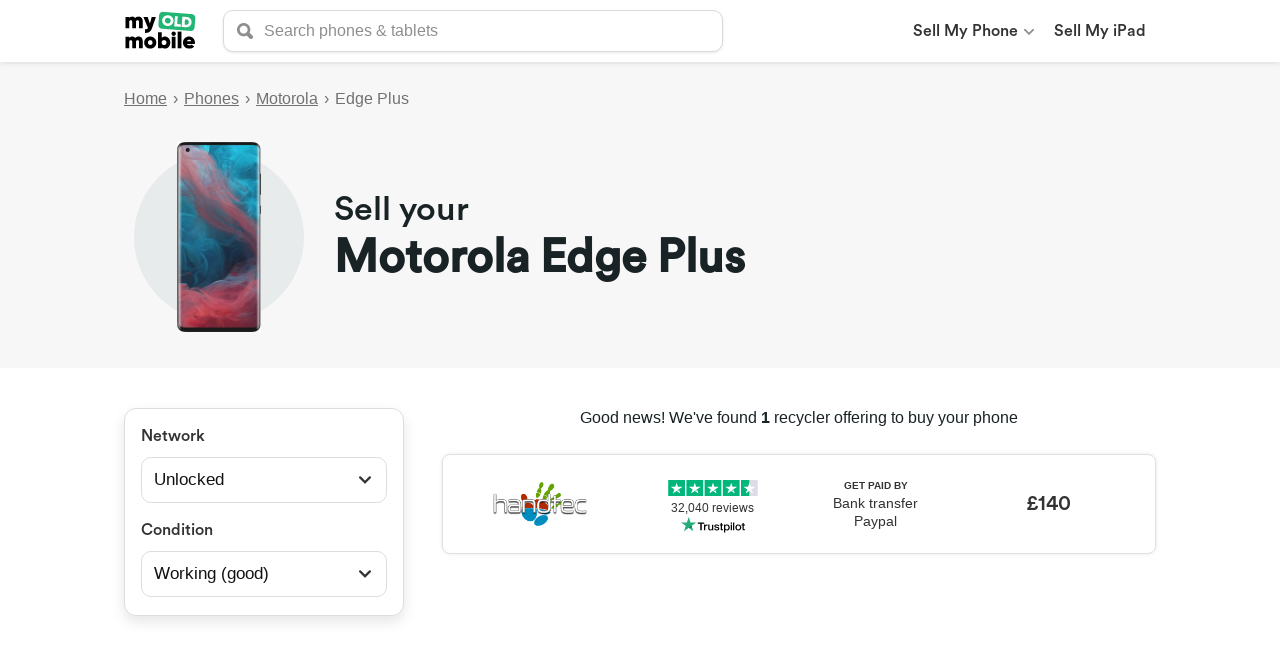

--- FILE ---
content_type: text/html; charset=utf-8
request_url: https://myoldmobile.com/phones/motorola-edge-plus
body_size: 5942
content:
<!DOCTYPE html><html lang="en"><head><meta charSet="UTF-8"/><script async="" src="https://www.googletagmanager.com/gtag/js?id=G-DES90FDJG3"></script><script>
            window.dataLayer = window.dataLayer || [];
            function gtag(){dataLayer.push(arguments);}
            gtag('js', new Date());
            gtag('config', 'G-DES90FDJG3', {
              page_path: window.location.pathname,
            });
            gtag('config', 'AW-371698463');
          </script><link rel="preload" href="/fonts/Circular/CircularStd-Medium.otf" as="font" crossorigin=""/><link rel="apple-touch-icon" sizes="180x180" href="/icons/apple-touch-icon.png"/><link rel="icon" type="image/png" sizes="32x32" href="/icons/favicon-32x32.png"/><link rel="icon" type="image/png" sizes="16x16" href="/icons/favicon-16x16.png"/><link rel="manifest" href="/site.webmanifest"/><link rel="mask-icon" href="/icons/safari-pinned-tab.svg" color="#25b171"/><meta name="msapplication-TileColor" content="#2b5797"/><meta name="theme-color" content="#ffffff"/><style type="text/css">.fresnel-container{margin:0;padding:0;}
@media not all and (min-width:0px) and (max-width:767px){.fresnel-at-sm{display:none!important;}}
@media not all and (min-width:768px) and (max-width:1023px){.fresnel-at-md{display:none!important;}}
@media not all and (min-width:1024px){.fresnel-at-lg{display:none!important;}}
@media not all and (max-width:767px){.fresnel-lessThan-md{display:none!important;}}
@media not all and (max-width:1023px){.fresnel-lessThan-lg{display:none!important;}}
@media not all and (min-width:768px){.fresnel-greaterThan-sm{display:none!important;}}
@media not all and (min-width:1024px){.fresnel-greaterThan-md{display:none!important;}}
@media not all and (min-width:0px){.fresnel-greaterThanOrEqual-sm{display:none!important;}}
@media not all and (min-width:768px){.fresnel-greaterThanOrEqual-md{display:none!important;}}
@media not all and (min-width:1024px){.fresnel-greaterThanOrEqual-lg{display:none!important;}}
@media not all and (min-width:0px) and (max-width:767px){.fresnel-between-sm-md{display:none!important;}}
@media not all and (min-width:0px) and (max-width:1023px){.fresnel-between-sm-lg{display:none!important;}}
@media not all and (min-width:768px) and (max-width:1023px){.fresnel-between-md-lg{display:none!important;}}</style><meta name="viewport" content="width=device-width"/><meta charSet="utf-8"/><title>Sell Your Motorola Edge Plus | Compare Phone Recyclers</title><meta name="description" content="Get the best price for your Motorola Edge Plus. Compare trade-in quotes from over 50 rated &amp; verified recyclers at MyOldMobile."/><meta property="og:title" content="Sell your Motorola Edge Plus | Compare phone recyclers at MyOldMobile"/><meta property="og:description" content="Get the best price for your Motorola Edge Plus. Compare phone recycle quotes from over 50 verified UK recyclers at MyOldMobile."/><meta property="og:site_name" content="MyOldMobile"/><meta property="og:locale" content="en_GB"/><meta property="og:type" content="website"/><meta property="og:url" content="https://myoldmobile.com/phones/motorola-edge-plus"/><meta property="og:image" content="https://cdn.myoldmobile.com/products/motorola-edge-plus-20531.jpg"/><meta property="og:image:width" content="672"/><meta property="og:image:height" content="1514"/><meta name="twitter:card" content="summary"/><meta name="twitter:title" content="Sell your Motorola Edge Plus | Compare phone recyclers at MyOldMobile"/><meta name="twitter:description" content="Get the best price for your Motorola Edge Plus. Compare phone recycle quotes from over 50 verified UK recyclers at MyOldMobile."/><meta name="twitter:image" content="https://cdn.myoldmobile.com/products/motorola-edge-plus-20531.jpg"/><meta name="twitter:url" content="https://myoldmobile.com/phones/motorola-edge-plus"/><meta name="next-head-count" content="18"/><link rel="preload" href="/_next/static/css/a35e4e375d39fef89e53.css" as="style"/><link rel="stylesheet" href="/_next/static/css/a35e4e375d39fef89e53.css" data-n-g=""/><link rel="preload" href="/_next/static/css/69079e4a721138b8268c.css" as="style"/><link rel="stylesheet" href="/_next/static/css/69079e4a721138b8268c.css" data-n-p=""/><noscript data-n-css=""></noscript><link rel="preload" href="/_next/static/chunks/webpack-50bee04d1dc61f8adf5b.js" as="script"/><link rel="preload" href="/_next/static/chunks/framework.8c52b5b4b899e1d1fad4.js" as="script"/><link rel="preload" href="/_next/static/chunks/commons.d2e67ce0dcaba8c533b8.js" as="script"/><link rel="preload" href="/_next/static/chunks/main-d4a7e0d524d6d0f124a1.js" as="script"/><link rel="preload" href="/_next/static/chunks/pages/_app-0fb14ffe66c30c3d87ec.js" as="script"/><link rel="preload" href="/_next/static/chunks/fecdd8f1520fe830e22346f78b41bf6268c0597d.9f43f424c9898a394665.js" as="script"/><link rel="preload" href="/_next/static/chunks/18794947a72858fd498cb6f081ef70b422f25bc2.16723ea539bcd583364b.js" as="script"/><link rel="preload" href="/_next/static/chunks/e4ce1b7c332329afdff83ed84e3802001f97c681.f08e988782981638b2e2.js" as="script"/><link rel="preload" href="/_next/static/chunks/f842dd8a71fa3224ea6bc99cbc2bebe4061254c5.e244d9c41f3b1ca03a3f.js" as="script"/><link rel="preload" href="/_next/static/chunks/f842dd8a71fa3224ea6bc99cbc2bebe4061254c5_CSS.ddce25b62cf34b951439.js" as="script"/><link rel="preload" href="/_next/static/chunks/pages/phones/%5BproductId%5D-e5c8ed9dbcf09298a13e.js" as="script"/></head><body><div id="__next"><div class="-D"><div class="x A C"><div class="-F"><a href="/"><img src="/images/myoldmobile-logo.svg" alt="My Old Mobile" class="-G"/></a><div class="-H"><form action="."><div class="-R ga"><div class="-T"><div class="ea -V"><svg class="Fa xa Ga" height="16" width="16" viewBox="0 0 24 24" aria-hidden="true" aria-label="" role="img"><title></title><path d="M10 16c-3.31 0-6-2.69-6-6s2.69-6 6-6 6 2.69 6 6-2.69 6-6 6m13.12 2.88l-4.26-4.26A9.842 9.842 0 0 0 20 10c0-5.52-4.48-10-10-10S0 4.48 0 10s4.48 10 10 10c1.67 0 3.24-.41 4.62-1.14l4.26 4.26a3 3 0 0 0 4.24 0 3 3 0 0 0 0-4.24"></path></svg></div><input type="search" aria-label="search" autoComplete="off" class="-U -V" placeholder="Search phones &amp; tablets" role="searchbox" value=""/></div></div></form></div><div class="fresnel-container fresnel-at-sm "><div class="zd"><svg class="Fa za Ga" height="22" width="22" viewBox="0 0 24 24" aria-label="Toggle menu" role="img"><title>Toggle menu</title><path d="M21.5 9.5c1.38 0 2.5 1.13 2.5 2.5a2.5 2.5 0 0 1-2.5 2.5h-19C1.13 14.5 0 13.38 0 12c0-1.37 1.13-2.5 2.5-2.5h19zm-19-3C1.13 6.5 0 5.38 0 4c0-1.37 1.13-2.5 2.5-2.5h19C22.88 1.5 24 2.63 24 4a2.5 2.5 0 0 1-2.5 2.5h-19zm19 11c1.38 0 2.5 1.13 2.5 2.5a2.5 2.5 0 0 1-2.5 2.5h-19C1.13 22.5 0 21.38 0 20c0-1.37 1.13-2.5 2.5-2.5h19z"></path></svg></div></div><div class="fresnel-container fresnel-greaterThan-sm "><nav class="td"><ul class="ud"><li class="Pd"><a class="Qd" href="/phones">Sell My Phone<span class="Sd"><svg class="Fa xa" height="10" width="10" viewBox="0 0 24 24" role="img"><title></title><path d="M12 19.5L.66 8.29c-.88-.86-.88-2.27 0-3.14.88-.87 2.3-.87 3.18 0L12 13.21l8.16-8.06c.88-.87 2.3-.87 3.18 0 .88.87.88 2.28 0 3.14L12 19.5z"></path></svg></span></a><ul class="Td"><li class="Vd"><div class="Wd">Brands</div><ul class="Xd"><li><a href="/phones/apple">Apple</a></li><li><a href="/phones/blackberry">BlackBerry</a></li><li><a href="/phones/google">Google</a></li><li><a href="/phones/honor">Honor</a></li><li><a href="/phones/htc">HTC</a></li><li><a href="/phones/huawei">Huawei</a></li><li><a href="/phones/lg">LG</a></li><li><a href="/phones/motorola">Motorola</a></li><li><a href="/phones/nokia">Nokia</a></li><li><a href="/phones/oneplus">OnePlus</a></li><li><a href="/phones/oppo">Oppo</a></li><li><a href="/phones/samsung">Samsung</a></li><li><a href="/phones/sony">Sony</a></li><li><a href="/phones/xiaomi">Xiaomi</a></li></ul></li></ul></li><li class="Pd"><a class="Qd" href="/tablets/apple">Sell My iPad</a></li></ul></nav></div></div></div></div><main><header class="n"><div class="x A C"><div><div class="ha"><a class="ia ka" href="/">Home</a><span class="la">›</span><a class="ia ka" href="/phones">Phones</a><span class="la">›</span><a class="ia ka" href="/phones/motorola">Motorola</a><span class="la">›</span><div class="ia ja">Edge Plus</div></div></div><div class="o"><div class="p"><div class="q"></div><div style="display:block;overflow:hidden;position:absolute;top:0;left:0;bottom:0;right:0;box-sizing:border-box;margin:0"><noscript><img alt="Motorola Edge Plus" srcSet="/_next/image?url=https%3A%2F%2Fcdn.myoldmobile.com%2Fproducts%2Fmotorola-edge-plus-20531.jpg&amp;w=640&amp;q=75 640w, /_next/image?url=https%3A%2F%2Fcdn.myoldmobile.com%2Fproducts%2Fmotorola-edge-plus-20531.jpg&amp;w=750&amp;q=75 750w, /_next/image?url=https%3A%2F%2Fcdn.myoldmobile.com%2Fproducts%2Fmotorola-edge-plus-20531.jpg&amp;w=828&amp;q=75 828w, /_next/image?url=https%3A%2F%2Fcdn.myoldmobile.com%2Fproducts%2Fmotorola-edge-plus-20531.jpg&amp;w=1080&amp;q=75 1080w, /_next/image?url=https%3A%2F%2Fcdn.myoldmobile.com%2Fproducts%2Fmotorola-edge-plus-20531.jpg&amp;w=1200&amp;q=75 1200w, /_next/image?url=https%3A%2F%2Fcdn.myoldmobile.com%2Fproducts%2Fmotorola-edge-plus-20531.jpg&amp;w=1920&amp;q=75 1920w, /_next/image?url=https%3A%2F%2Fcdn.myoldmobile.com%2Fproducts%2Fmotorola-edge-plus-20531.jpg&amp;w=2048&amp;q=75 2048w, /_next/image?url=https%3A%2F%2Fcdn.myoldmobile.com%2Fproducts%2Fmotorola-edge-plus-20531.jpg&amp;w=3840&amp;q=75 3840w" src="https://cdn.myoldmobile.com/products/motorola-edge-plus-20531.jpg" decoding="async" style="position:absolute;top:0;left:0;bottom:0;right:0;box-sizing:border-box;padding:0;border:none;margin:auto;display:block;width:0;height:0;min-width:100%;max-width:100%;min-height:100%;max-height:100%;object-fit:contain"/></noscript><img alt="Motorola Edge Plus" src="[data-uri]" decoding="async" style="position:absolute;top:0;left:0;bottom:0;right:0;box-sizing:border-box;padding:0;border:none;margin:auto;display:block;width:0;height:0;min-width:100%;max-width:100%;min-height:100%;max-height:100%;object-fit:contain"/></div></div><h1 class="r">Sell your <strong>Motorola Edge Plus</strong></h1></div></div></header><div class="x A C"><div class="tc"><div class="xc"><div class="sd"><div class="Ad"><div class="Bd"><h2 class="Ed">Network</h2><div class="Fd Gd">Unlocked</div></div><div class="Jd"><div class="ce"><div class="de"><svg class="Fa za Ga" height="12" width="12" viewBox="0 0 24 24" aria-hidden="true" aria-label="" role="img"><title></title><path d="M12 19.5L.66 8.29c-.88-.86-.88-2.27 0-3.14.88-.87 2.3-.87 3.18 0L12 13.21l8.16-8.06c.88-.87 2.3-.87 3.18 0 .88.87.88 2.28 0 3.14L12 19.5z"></path></svg></div><select aria-invalid="false" class="ee fe je ge" id="network" name="network"><option selected="" value="unlocked">Unlocked</option><option value="o2">O2</option><option value="vodafone">Vodafone</option><option value="ee">EE</option><option value="orange">Orange</option><option value="tmobile">T-Mobile</option><option value="tescomobile">Tesco Mobile</option><option value="three">Three</option><option value="virginmobile">Virgin Mobile</option><option value="giffgaff">Giffgaff</option><option value="other">Other</option></select></div></div></div><div class="Ad"><div class="Bd"><h2 class="Ed">Condition</h2><div class="Fd Gd">Working (good)</div></div><div class="Jd"><div class="ce"><div class="de"><svg class="Fa za Ga" height="12" width="12" viewBox="0 0 24 24" aria-hidden="true" aria-label="" role="img"><title></title><path d="M12 19.5L.66 8.29c-.88-.86-.88-2.27 0-3.14.88-.87 2.3-.87 3.18 0L12 13.21l8.16-8.06c.88-.87 2.3-.87 3.18 0 .88.87.88 2.28 0 3.14L12 19.5z"></path></svg></div><select aria-invalid="false" class="ee fe je ge" id="condition" name="condition"><option selected="" value="working-good">Working (good)</option><option value="working-poor">Working (poor)</option></select></div></div></div></div></div><div class="wc"><div><div class="i">Good news! We&#x27;ve found <strong>1</strong> <!-- -->recycler<!-- --> offering to buy your <!-- -->phone</div><a class="dc" href="/redirect/handtec/fdc19ace314e5ae2bad1" target="_blank"><div class="cc"><div class="ec"><div class="hc"><img class="ic" alt="Handtec" src="/images/merchants/handtec-logo.png"/></div><div class="nc"><img src="/images/trustpilot/4.5-stars.svg" class="oc" alt="Trustpilot score: 4.6 (5-star)"/><div class="pc">32,040<!-- --> <!-- -->reviews</div><img src="/images/trustpilot/trustpilot-logo.svg" class="qc" alt="Trustpilot"/></div></div><div class="fc"><div class="kc"><div class="mc">GET PAID BY</div><div class="lc">Bank transfer</div><div class="lc">Paypal</div></div><div class="jc">£140</div></div></div></a></div><div class="sc"></div></div></div></div><div class="j"><div class="x A C"><div class="k"><h2 class="l">Get more money for your <!-- -->Edge Plus</h2><p class="m">MyOldMobile makes it easy to sell your <!-- -->Edge Plus<!-- --> for best price. We look all over the web to instantly compare offers from Trustpilot verified gadget recyclers that will buy your <!-- -->Edge Plus<!-- -->. With MyOldMobile, selling your <!-- -->Edge Plus<!-- --> to a recycler is simple: choose the model, condition and network lock of your <!-- -->phone<!-- -->, click on a recycler you want to sell to, and complete their sales form.</p></div></div></div><div class="x z C"><div class="Q"><h2 class="R">FAQs</h2><div class="-k"><div class="-l"><h3 class="-m">Will I get the full quoted price?</h3><div class="-q"><svg class="Fa za" height="20" width="20" viewBox="0 0 24 24" aria-label="Show answer" role="img"><title>Show answer</title><path d="M12 19.5L.66 8.29c-.88-.86-.88-2.27 0-3.14.88-.87 2.3-.87 3.18 0L12 13.21l8.16-8.06c.88-.87 2.3-.87 3.18 0 .88.87.88 2.28 0 3.14L12 19.5z"></path></svg></div></div><div class="-n" style="max-height:0"><div class="-p"><p>If your <!-- -->Motorola Edge Plus<!-- --> meets the conditions stated by the recycler, you should get the full amount. If it doesn’t then the recycler may offer you a revised quote. Be sure to be honest about the condition of your phone, to avoid the potential disappointment of your offer being lowered. If you aren’t happy with the amended quote, you’ll have the option of having the phone returned to you.</p></div></div></div><div class="-k"><div class="-l"><h3 class="-m">Can I sell my Motorola Edge Plus with water damage?</h3><div class="-q"><svg class="Fa za" height="20" width="20" viewBox="0 0 24 24" aria-label="Show answer" role="img"><title>Show answer</title><path d="M12 19.5L.66 8.29c-.88-.86-.88-2.27 0-3.14.88-.87 2.3-.87 3.18 0L12 13.21l8.16-8.06c.88-.87 2.3-.87 3.18 0 .88.87.88 2.28 0 3.14L12 19.5z"></path></svg></div></div><div class="-n" style="max-height:0"><div class="-p"><p>This depends on the recycler. Some recyclers will gladly accept a water damaged phone, while others will not. Be sure to check the terms and conditions before sending your water damaged phone to a recycler. If your phone does not meet the stated conditions, your phone will be rejected and returned to you.</p></div></div></div><div class="-k"><div class="-l"><h3 class="-m">Can I sell my Motorola Edge Plus if it does not power up?</h3><div class="-q"><svg class="Fa za" height="20" width="20" viewBox="0 0 24 24" aria-label="Show answer" role="img"><title>Show answer</title><path d="M12 19.5L.66 8.29c-.88-.86-.88-2.27 0-3.14.88-.87 2.3-.87 3.18 0L12 13.21l8.16-8.06c.88-.87 2.3-.87 3.18 0 .88.87.88 2.28 0 3.14L12 19.5z"></path></svg></div></div><div class="-n" style="max-height:0"><div class="-p"><p>Usually recyclers will accept phones which don’t power up. Be sure you select the &quot;Damaged&quot; option and check the recycler’s terms and conditions before sending your phone.</p></div></div></div><div class="-k"><div class="-l"><h3 class="-m">What happens to my Motorola Edge Plus after it’s recycled?</h3><div class="-q"><svg class="Fa za" height="20" width="20" viewBox="0 0 24 24" aria-label="Show answer" role="img"><title>Show answer</title><path d="M12 19.5L.66 8.29c-.88-.86-.88-2.27 0-3.14.88-.87 2.3-.87 3.18 0L12 13.21l8.16-8.06c.88-.87 2.3-.87 3.18 0 .88.87.88 2.28 0 3.14L12 19.5z"></path></svg></div></div><div class="-n" style="max-height:0"><div class="-p"><p>If your <!-- -->Motorola Edge Plus<!-- --> is in good condition, it will often be resold after being refurbished and fixed (if necessary). If your phone is in a very poor condition or damaged beyond repair, it will often be stripped of its most useful components such as the battery, screen and circuit board. These components can be reused, and recycling them helps the environment by preventing harmful substances being dumped into landfills.</p></div></div></div></div></div></main><footer class="-I"><div class="x A C"><div class="-J"><div class="-K"><h2 class="-L"><a href="/phones">Phone Recycling</a></h2><ul class="-M"><li class="-N"><a href="/phones/apple">Apple</a></li><li class="-N"><a href="/phones/samsung">Samsung</a></li><li class="-N"><a href="/phones/google">Google</a></li><li class="-N"><a href="/phones/huawei">Huawei</a></li><li class="-N"><a href="/phones">All Brands</a></li></ul></div><div class="-K"><h2 class="-L"><a href="/tablets">Tablet Recycling</a></h2><ul class="-M"><li class="-N"><a href="/tablets/apple">Apple iPad</a></li><li class="-N"><a href="/tablets/huawei">Huawei</a></li><li class="-N"><a href="/tablets/microsoft">Microsoft</a></li><li class="-N"><a href="/tablets/samsung">Samsung</a></li></ul></div><div class="-K"><h2 class="-L"><a href="/smartwatches">Smartwatch Recycling</a></h2><ul class="-M"><li class="-N"><a href="/smartwatches/apple">Apple Watch</a></li></ul></div></div><div class="-O"><span class="-Q">© 2021 MyOldMobile</span><span class="-P">·</span><a href="/privacy">Privacy</a><span class="-P">·</span><a href="/terms">Terms</a><span class="-P">·</span><a href="/contact">Contact</a></div></div></footer></div><script id="__NEXT_DATA__" type="application/json">{"props":{"pageProps":{"dehydratedState":{"mutations":[],"queries":[{"state":{"data":{"availableFromFreeNew":false,"availableNew":false,"availableSimFreeNew":false,"availableToBuy":false,"availableToSell":true,"brandId":"motorola","brandName":"Motorola","categoryId":"phones","colours":[],"createdAt":"2021-09-21T16:02:26.667Z","id":"motorola-edge-plus","images":[{"width":672,"fileKey":"products/motorola-edge-plus-20531.jpg","imageId":"20531","height":1514}],"modelName":"Edge Plus","name":"Motorola Edge Plus","prefix":"mo","productAttributes":[],"releaseDate":"2020-05-14T00:00:00.000Z","status":"active","suggest":["plus","edge plus","motorola edge plus"],"updatedAt":"2021-09-22T05:30:29.683Z","variantAttributes":[],"variantPrices":[{"variantId":"256gb"}],"variants":[{"name":"256GB","attributes":[],"id":"256gb"}]},"dataUpdateCount":1,"dataUpdatedAt":1769006378982,"error":null,"errorUpdateCount":0,"errorUpdatedAt":0,"fetchFailureCount":0,"fetchMeta":null,"isFetching":false,"isInvalidated":false,"isPaused":false,"status":"success"},"queryKey":"products/motorola-edge-plus","queryHash":"[\"products/motorola-edge-plus\"]"},{"state":{"data":{"pages":[{"nextCursor":null,"totalResults":{"value":1,"relation":"eq"},"filterOptions":[{"key":"network","formType":"selectList","formColumns":1,"allowAny":true,"label":"Network","values":[{"key":"network","value":"unlocked","label":"Unlocked","unfilteredCount":2,"count":1,"active":true,"defaulted":false},{"key":"network","value":"o2","label":"O2","unfilteredCount":2,"count":1,"active":false,"defaulted":false,"imageUrl":"/images/networks/o2-logo.png"},{"key":"network","value":"vodafone","label":"Vodafone","unfilteredCount":2,"count":1,"active":false,"defaulted":false,"imageUrl":"/images/networks/vodafone-logo.png"},{"key":"network","value":"ee","label":"EE","unfilteredCount":2,"count":1,"active":false,"defaulted":false,"imageUrl":"/images/networks/ee-logo.png"},{"key":"network","value":"orange","label":"Orange","unfilteredCount":2,"count":1,"active":false,"defaulted":false},{"key":"network","value":"tmobile","label":"T-Mobile","unfilteredCount":2,"count":1,"active":false,"defaulted":false},{"key":"network","value":"tescomobile","label":"Tesco Mobile","unfilteredCount":2,"count":1,"active":false,"defaulted":false},{"key":"network","value":"three","label":"Three","unfilteredCount":2,"count":1,"active":false,"defaulted":false,"imageUrl":"/images/networks/three-logo.png"},{"key":"network","value":"virginmobile","label":"Virgin Mobile","unfilteredCount":2,"count":1,"active":false,"defaulted":false,"imageUrl":"/images/networks/virgin-mobile-logo.png"},{"key":"network","value":"giffgaff","label":"Giffgaff","unfilteredCount":2,"count":1,"active":false,"defaulted":false},{"key":"network","value":"other","label":"Other","unfilteredCount":4,"count":2,"active":false,"defaulted":false}]},{"key":"condition","formType":"selectList","formColumns":1,"allowAny":true,"label":"Condition","values":[{"key":"condition","value":"working-good","label":"Working (good)","unfilteredCount":10,"count":1,"active":true,"defaulted":false},{"key":"condition","value":"working-poor","label":"Working (poor)","unfilteredCount":10,"count":1,"active":false,"defaulted":false}]}],"sortOptions":[{"value":"-price","label":"Price","active":false}],"results":[{"id":"handtec|fdc19ace314e5ae2bad1","payoutMethods":["bank-transfer","paypal"],"condition":"working-good","merchantId":"handtec","trustpilotReviews":32040,"offerId":"fdc19ace314e5ae2bad1","trustpilotScore":4.6,"merchantLogoUrl":"/images/merchants/handtec-logo.png","conditionRaw":"good","trustpilotScoreDescription":"5-star","merchantName":"Handtec","minPrice":140,"maxPrice":140,"prices":[{"price":140,"condition":"working-good","conditionRaw":"good"}]}],"suggestions":[]}],"pageParams":[null]},"dataUpdateCount":1,"dataUpdatedAt":1769006379332,"error":null,"errorUpdateCount":0,"errorUpdatedAt":0,"fetchFailureCount":0,"fetchMeta":null,"isFetching":false,"isInvalidated":false,"isPaused":false,"status":"success"},"queryKey":["products/motorola-edge-plus/recycle-offers",{"network":"unlocked","condition":"working-good","sort":"-price"}],"queryHash":"[\"products/motorola-edge-plus/recycle-offers\",{\"condition\":\"working-good\",\"network\":\"unlocked\",\"sort\":\"-price\"}]"}]}},"__N_SSP":true},"page":"/phones/[productId]","query":{"productId":"motorola-edge-plus"},"buildId":"MjZpEAS6CzLtlHMIZKvp7","runtimeConfig":{},"isFallback":false,"gssp":true}</script><script nomodule="" src="/_next/static/chunks/polyfills-5d85b17ff6283af71b96.js"></script><script src="/_next/static/chunks/webpack-50bee04d1dc61f8adf5b.js" async=""></script><script src="/_next/static/chunks/framework.8c52b5b4b899e1d1fad4.js" async=""></script><script src="/_next/static/chunks/commons.d2e67ce0dcaba8c533b8.js" async=""></script><script src="/_next/static/chunks/main-d4a7e0d524d6d0f124a1.js" async=""></script><script src="/_next/static/chunks/pages/_app-0fb14ffe66c30c3d87ec.js" async=""></script><script src="/_next/static/chunks/fecdd8f1520fe830e22346f78b41bf6268c0597d.9f43f424c9898a394665.js" async=""></script><script src="/_next/static/chunks/18794947a72858fd498cb6f081ef70b422f25bc2.16723ea539bcd583364b.js" async=""></script><script src="/_next/static/chunks/e4ce1b7c332329afdff83ed84e3802001f97c681.f08e988782981638b2e2.js" async=""></script><script src="/_next/static/chunks/f842dd8a71fa3224ea6bc99cbc2bebe4061254c5.e244d9c41f3b1ca03a3f.js" async=""></script><script src="/_next/static/chunks/f842dd8a71fa3224ea6bc99cbc2bebe4061254c5_CSS.ddce25b62cf34b951439.js" async=""></script><script src="/_next/static/chunks/pages/phones/%5BproductId%5D-e5c8ed9dbcf09298a13e.js" async=""></script><script src="/_next/static/MjZpEAS6CzLtlHMIZKvp7/_buildManifest.js" async=""></script><script src="/_next/static/MjZpEAS6CzLtlHMIZKvp7/_ssgManifest.js" async=""></script></body></html>

--- FILE ---
content_type: text/css
request_url: https://myoldmobile.com/_next/static/css/a9ecd58bb6bffecb6e46.css
body_size: 3554
content:
.x{width:100%;margin-left:auto;margin-right:auto}.x.y{max-width:400px}.x.z{max-width:800px}.x.A{max-width:1100px}.x.B{max-width:1300px}.x.C{padding-left:26px;padding-right:26px}@media (max-width:480px){.x.C{padding-left:18px;padding-right:18px}}@media (min-width:1000px){.x.C{padding-left:34px;padding-right:34px}}.x.D{padding-top:24px;padding-bottom:24px}.vd{position:relative;margin-right:10px;width:40px;height:40px}.wd{display:flex;align-items:center;padding:8px 18px;cursor:pointer;color:#333;font-weight:400}.wd:hover{text-decoration:none;background-color:#f7f7f7}.xd{padding:4px 0}.yd{margin-top:2px}.Jc{padding:8px 0;overflow-y:auto;max-height:calc(100vh - 90px)}.Kc{margin:8px 18px;text-transform:uppercase;font-size:14px;font-weight:700}.Lc{margin-bottom:8px}.Fa{fill:currentColor;stroke-width:0;vertical-align:middle}.Ga{display:block}.Ha:hover{cursor:pointer}.Ia{margin-left:4px}.Ja{margin-right:4px}.na{color:#e60023}.oa{background-color:#e60023}.pa{color:#fff}.qa{background-color:#fff}.ra{color:#efefef}.sa{background-color:#efefef}.ta{color:#efefef}.ua{background-color:#efefef}.va{color:#f5f6f7}.wa{background-color:#f5f6f7}.xa{color:#8e8e8e}.ya{background-color:#8e8e8e}.za{color:#333}.Aa{background-color:#333}.Ba{color:#1b1c1d}.Ca{background-color:#1b1c1d}.Da{background-color:#f7f7f7}.Ea{background-color:#dadada}.Mc{position:fixed;left:0;right:0;top:0;bottom:0;background:rgba(0,0,0,.45);display:flex;align-items:center;justify-content:center;transition:opacity .2s}@media (min-width:768px){.Mc{display:none}}.Nc{opacity:0}.Oc{opacity:1}.Pc{opacity:0}.Qc,.Rc{opacity:1}.Sc{opacity:0}.-R{box-sizing:border-box;position:relative;max-width:500px}.-R.-S{opacity:0}.-T{display:flex;align-items:center}.-T,.-U{position:relative;width:100%}.-U{box-sizing:border-box;color:#333;font-size:16px;font-weight:600;outline:none;z-index:1;border:1px solid #dadada;background-color:#fff;box-shadow:0 1px 3px rgba(0,0,0,.09);border-radius:10px;transition:box-shadow .1s ease-in 0s,border-color .1s ease-in 0s,background-color .1s ease-in 0s;overflow:hidden;text-overflow:ellipsis;white-space:nowrap;-webkit-appearance:none;-moz-appearance:none;appearance:none}.-U,.-U.-V{height:42px}.-U.-V{padding:8px 8px 8px 40px}.-U.-W{height:50px;padding:8px 8px 8px 46px;font-size:20px}.-U.-X,.-U.-Y{box-shadow:0 2px 4px rgba(0,0,0,.09)}.-U.-Z{box-shadow:0 2px 4px rgba(0,0,0,.09),0 4px 10px rgba(26,26,29,.08);border-radius:10px 10px 0 0}.-U.-_{padding-right:36px}.-U::-ms-clear{display:none}.-U:-ms-input-placeholder{color:#8e8e90;font-weight:500}.-U::placeholder{color:#8e8e90;font-weight:500}.-U::-webkit-search-cancel-button,.-U::-webkit-search-decoration,.-U::-webkit-search-results-button,.-U::-webkit-search-results-decoration{-webkit-appearance:none;appearance:none;display:none}.-U.aa:focus,.-U.aa:hover{box-shadow:0 2px 4px rgba(0,0,0,.09),0 4px 10px rgba(26,26,29,.08)}.ba{cursor:pointer;padding:12px;background-color:transparent;border:none}.ca{position:absolute;top:50%;right:0;transform:translateY(-50%);z-index:2;padding-right:4px}.da{background-color:#fff;top:100%;width:100%;border-radius:0 0 10px 10px;box-shadow:0 2px 4px rgba(0,0,0,.1),0 4px 12px rgba(26,26,29,.08);border-left:1px solid #dadada;border-right:1px solid #dadada;border-bottom:1px solid #dadada;z-index:99}.da,.ea{position:absolute;left:0}.ea{top:50%;transform:translateY(-50%);z-index:2}.ea,.ea.-V{padding-left:14px}.ea.-W{padding-left:16px}.fa{display:flex;align-items:center;white-space:nowrap;font-size:16px;color:#8e8e8e;z-index:1;cursor:pointer;margin-left:10px;margin-right:20px}@media (min-width:768px){.fa{display:none}}@media (max-width:767px){.-R{max-width:none}.-R.-Y{position:fixed;top:0;left:0;right:0;height:60px;box-sizing:border-box;display:flex;align-items:center;background-color:#fff;border-bottom:1px solid #efefef;z-index:4;transition:none}.-R.-Y.ga{border-color:#fff}.-T.-Y>.ea{display:none}.ea{padding-left:12px;padding-right:6px}.-U{transition:none;padding-left:36px}.-U.-Y{position:relative;box-sizing:border-box;box-shadow:none;font-size:19px;font-weight:600;outline:none;padding-left:18px;padding-right:16px;width:100%;z-index:1;border:none;line-height:1.25;flex-grow:1}.fa{right:20px}.da{position:fixed;left:0;right:0;top:60px;box-shadow:none;border:none;border-radius:0 0 10px 10px;z-index:99}}.Pd{list-style-type:none}.Qd{color:#333;display:flex;align-items:center;justify-content:center;text-align:center;padding:22px 10px 18px;border-bottom:4px solid transparent;cursor:pointer}.Qd.Rd{border-color:#25b171}.Qd:hover{text-decoration:none}.Sd{margin-left:6px}.Td{position:absolute;left:-12px;right:-12px;padding:2px 22px;background-color:#fff;border-radius:10px;box-shadow:0 2px 4px rgba(0,0,0,.1),0 4px 12px rgba(26,26,29,.08);border:1px solid #dadada;opacity:0;visibility:hidden;transition:visibility 0s,opacity .3s ease .1s;display:flex;flex-wrap:wrap}.Td.Ud{visibility:visible;opacity:1}@media (max-width:1000px){.Td{position:fixed;left:0;right:0;top:62px;border-radius:0}}.Vd{display:flex;flex:1 1;flex-direction:column;margin:20px 0}@media (max-width:700px){.Vd{flex:50% 1}}@media (max-width:400px){.Vd{flex:100% 1}}.Wd{margin-bottom:12px}.Wd,.Wd>a{color:#333}.Xd{list-style-type:none;margin:0;padding:0;font-family:Open Sans,Helvetica,Arial,sans-serif;font-weight:500;display:flex;flex-direction:row;flex-wrap:wrap}.Xd>li{margin:0;display:block;width:25%}.Xd>li>a{color:#333;padding:4px 0;width:100%;display:block}.td{font-family:Circular,-apple-system,BlinkMacSystemFont,Segoe UI,Roboto,Oxygen,Ubuntu,Cantarell,Fira Sans,Droid Sans,Helvetica Neue,sans-serif}.td,.ud{display:flex}.ud{align-items:center;padding:0;margin:0 0 0 20px}.Yd{position:fixed;top:60px;left:0;right:0;bottom:0;background-color:#fff;font-family:Circular,-apple-system,BlinkMacSystemFont,Segoe UI,Roboto,Oxygen,Ubuntu,Cantarell,Fira Sans,Droid Sans,Helvetica Neue,sans-serif;font-size:30px;padding:20px 0;flex-direction:column;overflow-y:auto;opacity:0;animation-duration:.3s;animation-iteration-count:1;animation-fill-mode:both;animation-name:Zd;z-index:-1}._d,.Yd{display:flex}._d{padding:20px 24px;align-items:center;cursor:pointer}a._d{text-decoration:none;color:#333;outline:none}.ae{padding:20px}.be{margin-left:auto;margin-right:12px}@keyframes Zd{0%{opacity:0;transform:translateY(-100%)}to{opacity:1;transform:none}}.zd{padding:10px;margin-left:16px;cursor:pointer}.-D{box-sizing:border-box;position:fixed;display:flex;align-items:center;justify-content:center;top:0;left:0;right:0;z-index:3;box-shadow:0 2px 4px 0 rgb(52 52 52/10%);padding:12px 0;background-color:#fff}.-D,.-E{height:62px}.-F{display:flex;align-items:center;position:relative}.-G{cursor:pointer;margin-right:20px;height:40px;min-width:79px}.-H{flex-grow:1}.-I{border-top:1px solid #efefef;padding:28px 0;background-color:#f7f7f7}.-J{display:flex;flex-wrap:wrap;color:#767676;width:100%}.-K{flex:25% 1}@media (max-width:800px){.-K{flex:50% 1}}@media (max-width:350px){.-K{flex:100% 1}}.-L{font-family:Circular,-apple-system,BlinkMacSystemFont,Segoe UI,Roboto,Oxygen,Ubuntu,Cantarell,Fira Sans,Droid Sans,Helvetica Neue,sans-serif;font-weight:500;font-size:19px}.-L,.-L>a{color:#333}.-M{list-style-type:none;padding:0}.-N{padding:4px 0}@media (max-width:400px){.-N{padding:5px 0}}.-N a{color:#333}.-O{border-top:1px solid #e2e2e2;padding-top:16px;margin-top:30px;font-size:15px;display:flex;flex-wrap:wrap;line-height:1.6}.-O,.-O a{color:#8e8e90}.-P{margin:0 8px}.-Q{white-space:nowrap}.Zc{display:flex;align-items:center;justify-content:center}._c{display:inline-block;width:12px;height:12px;margin:2px;border-radius:100%}._c.ad{background-color:#fff}._c.bd{background-color:#000}._c.cd{background-color:#333}._c.dd{animation:ed .7s linear 0s infinite normal both}._c.fd{animation:ed .7s linear .35s infinite normal both}._c.gd{animation:ed .7s linear 0s infinite normal both}@keyframes ed{50%{transform:scale(.75);opacity:.2}to{transform:scale(1);opacity:1}}.ub{display:flex;align-items:center;box-sizing:border-box;min-width:60px;border:1px solid transparent;border-radius:10px;transition:all 85ms ease-out;font-weight:500;font-family:Circular,-apple-system,BlinkMacSystemFont,Segoe UI,Roboto,Oxygen,Ubuntu,Cantarell,Fira Sans,Droid Sans,Helvetica Neue,sans-serif}.vb{transform:scale(.99);transform-origin:center}.wb{margin-left:8px}.wb,.xb{display:inline-block}.xb{margin-right:8px}.yb{padding:8px 12px;min-height:36px}.zb{padding:8px 14px;min-height:46px}.Ab{padding:10px 18px;font-size:18px;min-height:48px}.Bb{display:block;width:100%}.Cb{display:inline-block}.Db{cursor:pointer}.Eb{background-color:#efefef;cursor:default;pointer-events:none}.Fb{background-color:#111}.Gb{background-color:#1b1c21;color:#fff}.Gb:hover{background-color:#7c7c84}.Hb{background-color:#efefef;color:#333}.Hb:focus,.Hb:hover{background-color:#e2e2e2}.Hb:active{background-color:#dadada}.Ib{background-color:#e60023;color:#fff}.Jb{background-color:#ff5247}.Ib:focus,.Ib:hover,.Jb:focus,.Jb:hover{background-color:#ad081b}.Ib:active,.Jb:active{background-color:#a3081a}.Kb{background-color:#0074e8;color:#fff}.Kb:focus,.Kb:hover{background-color:#4a8ad4}.Kb:active{background-color:#4a85c9}.Lb{background-color:transparent;color:#333}.Lb:focus,.Lb:hover{background-color:rgba(0,0,0,.06)}.Lb:active{background-color:rgba(0,0,0,.1)}.Mb{border-color:#dadada;background-color:hsla(0,0%,100%,.8);color:#333}.Mb:focus,.Mb:hover{background-color:#f0f0f0}.Mb:active{background-color:#e0e0e0}.Nb{margin-top:18px}.Ob{margin-bottom:18px}.Pb{margin-left:10px}.Qb{margin-right:10px}.Rb:focus,.Sb{box-shadow:0 0 0 4px rgba(0,132,255,.5);outline:0}.Tb:focus{outline:0}@keyframes qd{0%{opacity:1;transform:rotate(0deg)}to{opacity:1;transform:rotate(1turn)}}.od{display:flex;justify-content:space-around;overflow:hidden}.pd{display:block;animation-duration:1.2s;animation-iteration-count:infinite;animation-name:qd;animation-timing-function:linear}.rd{animation-delay:.3s;opacity:0}.zc{display:flex;justify-content:center;padding:20px 0;margin:0 auto}@media (min-width:560px){.zc{max-width:300px}}.Ac{margin-bottom:40px}.Ac,.Bc{display:flex}.Bc{margin-bottom:30px;align-items:center;justify-content:center;font-size:18px}.Cc{margin-left:6px}.Cc em{font-weight:700}.Dc{flex-grow:1}.Ec{width:280px;margin-right:38px}.Fc{display:flex;align-items:center;min-height:40px;margin-bottom:26px}.Gc{flex-grow:1;font-weight:600;font-size:17px;color:#333}.Hc{margin-right:10px}.Ic{margin-left:10px}@media (min-width:768px){.Ic{margin-left:auto}}@media (max-width:380px){.Hc,.Ic{width:50%}}.fb{position:relative}.gb{display:flex;font-family:Circular,-apple-system,BlinkMacSystemFont,Segoe UI,Roboto,Oxygen,Ubuntu,Cantarell,Fira Sans,Droid Sans,Helvetica Neue,sans-serif;font-weight:500;overflow:auto;white-space:nowrap;scrollbar-width:none}.gb::-webkit-scrollbar{display:none}.hb{padding:10px 14px;border-radius:20px;font-weight:400;color:#333}.hb:not(:last-child){margin-right:8px}.hb:hover{text-decoration:none;background-color:#e2e2e2}.hb.ib{background-color:#333;color:#fff}@media (max-width:480px){.gb{margin:0 -18px -12px;padding:0 18px 12px}.gb:before{left:-18px;background:linear-gradient(90deg,#f7f7f7,hsla(0,0%,100%,0))}.gb:after,.gb:before{position:absolute;top:0;bottom:0;display:block;width:18px;pointer-events:none;content:""}.gb:after{right:-18px;background:linear-gradient(90deg,hsla(0,0%,100%,0),#f7f7f7)}.hb:last-child{position:relative}.hb:last-child:after{content:"";display:block;position:absolute;right:-18px;width:18px;height:1px}}.ha{display:flex;align-items:center;color:#717171;flex-wrap:wrap}.ia{padding:4px 0}.ia.ja,.ia.ka{color:#717171}.ia.ka{cursor:pointer;text-decoration:underline}.ia.ka:hover{color:#333}.la{padding:0 6px}.W{align-items:center;padding-top:86px;padding-bottom:24px;background-color:#f7f7f7;margin-bottom:44px}.W,.X{display:flex;flex-direction:column}.X{margin-left:auto;margin-right:auto;padding-left:26px;padding-right:26px;min-height:140px;max-width:1100px;width:100%}@media (max-width:480px){.X{padding-left:18px;padding-right:18px}}@media (min-width:1000px){.X{padding-left:34px;padding-right:34px}}.Y{display:flex;flex-direction:column;margin-top:auto}.Z{margin-bottom:20px;max-height:100px;max-width:100px}._{margin-top:4px;margin-bottom:0;font-family:Circular,-apple-system,BlinkMacSystemFont,Segoe UI,Roboto,Oxygen,Ubuntu,Cantarell,Fira Sans,Droid Sans,Helvetica Neue,sans-serif;font-weight:500;padding:12px 0}h1._{font-size:48px}.-a{margin-top:6px;font-size:18px;line-height:1.7}.-a a{color:#333;text-decoration:underline}.-b{margin-top:18px;width:100%}.-c{margin-bottom:20px}.Ka{width:100%;display:flex}.Ka,.Ka:hover{text-decoration:none}@media (min-width:769px){.Ka:hover{text-decoration:none;transform:scale(1.03);transition:all .2s}}.La{margin-right:14px;width:100px;min-width:100px;height:100px;display:flex;align-items:center;justify-content:center}.La,.Ma{position:relative}.Ma{width:80px;height:80px}.Na{position:absolute;bottom:0;left:0;right:0;top:0;background:rgba(0,0,0,.04);border-radius:10px}.Na.Oa{background:rgba(0,0,0,.08);animation:Pa 1.5s infinite}.Qa{flex-grow:1;display:flex;flex-direction:column;justify-content:center}.Ra{font-size:15px;margin-bottom:4px}.Ra,.Sa{color:#333}.Sa{font-size:19px;font-weight:500;font-family:Circular,-apple-system,BlinkMacSystemFont,Segoe UI,Roboto,Oxygen,Ubuntu,Cantarell,Fira Sans,Droid Sans,Helvetica Neue,sans-serif}.Ta{color:#8e8e90;font-size:14px;margin-top:2px}.Ta:first-child{margin-top:8px}.Ua{background:rgba(0,0,0,.08);animation:Pa 1.5s infinite;margin-bottom:10px}.Ua.Va{height:18px;width:40%}.Ua.Wa{height:20px;width:70%}@keyframes Pa{0%{opacity:.4}50%{opacity:1}to{opacity:.4}}.S{display:flex;flex-wrap:wrap}.S,.T{width:100%}.T{margin-bottom:16px;padding-right:10px}@media (min-width:768px){.T.U{width:50%;padding-right:20px}}@media (min-width:1100px){.T.U{width:33.3333%;padding-right:20px}}@media (min-width:900px){.T.V{width:50%;padding-right:20px}}.w{padding:0;margin:0;font-family:Circular,-apple-system,BlinkMacSystemFont,Segoe UI,Roboto,Oxygen,Ubuntu,Cantarell,Fira Sans,Droid Sans,Helvetica Neue,sans-serif;font-weight:500}h1.w{font-size:46px}.E{min-height:100vh}.E,.F{display:flex;align-items:center;justify-content:center}.F{width:800px;flex-direction:column}.G{margin-bottom:40px}

--- FILE ---
content_type: application/javascript
request_url: https://myoldmobile.com/_next/static/chunks/pages/phones/htc-5f879087b8074444e44a.js
body_size: 3446
content:
_N_E=(window.webpackJsonp_N_E=window.webpackJsonp_N_E||[]).push([[21],{"52Xg":function(e,t,a){e.exports={heading:"w"}},I0Xs:function(e,t,a){"use strict";a.d(t,"a",(function(){return s}));var n=a("q1tI"),r=a("52Xg"),o=a.n(r);function s(e){var t=e.children,a=e.level,r=void 0===a?1:a;return Object(n.createElement)("h".concat(r),{className:o.a.heading},t)}},KMg4:function(e,t,a){e.exports={outer:"E",inner:"F",heading:"G"}},OdQc:function(e,t,a){e.exports={outer:"W",inner:"X",bottom:"Y",image:"Z",heading:"_",subHeading:"-a",tabs:"-b",breadcrumbs:"-c"}},OsYV:function(e,t,a){(window.__NEXT_P=window.__NEXT_P||[]).push(["/phones/htc",function(){return a("WC8v")}])},URMD:function(e,t,a){"use strict";a.r(t);var n=a("Sv8q"),r=a("g4pe"),o=a.n(r),s=a("pPbm"),c=a("lSVM"),i=a("q1tI"),l=a.n(i).a.createElement;function u(e){var t=e.statusCode,a=e.title;return l(n.a,null,l(o.a,null,l("title",null,"Oops! Error ",t," | MyOldMobile")),l(s.a,null,l(c.a,{heading:"Oh dear, sorry..."},a?"".concat(a):t?"An error ".concat(t," occurred on the server."):"An error occurred on the client.")))}u.getInitialProps=function(e){var t=e.res,a=e.err;return{statusCode:t?t.statusCode:a?a.statusCode:404}},t.default=u},WC8v:function(e,t,a){"use strict";a.r(t),a.d(t,"__N_SSP",(function(){return p})),a.d(t,"default",(function(){return h}));var n=a("q1tI"),r=a.n(n),o=a("g4pe"),s=a.n(o),c=a("Sv8q"),i=a("pPbm"),l=a("vOkX"),u=a("WvO/"),d=a("a/Hg"),m=a("URMD"),g=r.a.createElement,v="brands/".concat("htc","/products/phones"),p=!0;function h(e){var t=e.errorCode,a=e.errorMessage;return t?g(m.default,{statusCode:t,title:a}):g(c.a,null,g(s.a,null,g("title",null,"Sell Your HTC Phone | Get the Best Price | MyOldMobile"),g("meta",{name:"description",content:"Get the best price for your old HTC phone. Compare trade-in quotes from over 50 rated & verified phone recyclers at MyOldMobile."}),g("meta",{property:"og:title",content:"Sell Your HTC Phone | Compare Phone Recyclers at MyOldMobile"}),g("meta",{property:"og:description",content:"Get more money for your HTC phone. Compare quotes from over 50 rated & verified phone recyclers."}),g("meta",{property:"og:site_name",content:"MyOldMobile"}),g("meta",{property:"og:locale",content:"en_GB"}),g("meta",{property:"og:type",content:"website"}),g("meta",{property:"og:url",content:"https://myoldmobile.com/phones/htc"}),g("meta",{name:"twitter:card",content:"summary"}),g("meta",{name:"twitter:title",content:"Sell Your HTC Phone | Compare Phone Recyclers at MyOldMobile"}),g("meta",{name:"twitter:description",content:"Get more money for your HTC phone. Compare quotes from over 50 rated & verified phone recyclers."}),g("meta",{name:"twitter:url",content:"https://myoldmobile.com/phones/htc"})),g(u.a,{heading:"Sell Your HTC Phone",subHeading:"Looking to sell your old HTC phone? Find your model and compare quotes from over 50 recyclers.",breadcrumbs:[{link:"/phones",label:"Phones"},{label:"HTC"}]}),g(i.a,null,g(l.a,{endpoint:v,sort:"-release-date",limit:90,sortable:!1,singularResultType:"phone",pluralResultType:"phones"},(function(e){var t=e.results,a=e.isFetchingFirstPage;return g(d.a,{products:t,loading:a})}))))}},"WvO/":function(e,t,a){"use strict";a.d(t,"a",(function(){return f}));var n=a("q1tI"),r=a.n(n),o=a("OdQc"),s=a.n(o),c=a("v0iR"),i=a.n(c),l=a("TSYQ"),u=a.n(l),d=a("YFqc"),m=a.n(d),g=r.a.createElement;var v=function(e){var t=e.tabs,a=Object(n.useRef)();return Object(n.useEffect)((function(){a&&a.current&&a.current.scrollIntoView(!1)}),[]),g("div",{className:i.a.outer},g("div",{className:i.a.inner},t&&t.map((function(e,t){return g(m.a,{key:t,href:e.link,shallow:!0},g("a",{className:u()(i.a.tab,e.active&&i.a.active),ref:e.active&&a},e.label))}))))},p=a("9wtZ"),h=r.a.createElement;function f(e){var t=e.imageUrl,a=e.heading,n=e.subHeading,r=e.children,o=e.breadcrumbs,c=e.tabs;return h("div",{className:s.a.outer},h("div",{className:s.a.inner},o&&h("div",{className:s.a.breadcrumbs},h(p.a,{breadcrumbs:o})),t&&!1,h("div",{className:s.a.bottom},h("h1",{className:s.a.heading},a),r?h("div",{className:s.a.subHeading},r):n&&h("div",{className:s.a.subHeading},n),c&&h("div",{className:s.a.tabs},h(v,{tabs:c})))))}},"a/Hg":function(e,t,a){"use strict";a.d(t,"a",(function(){return y}));var n=a("wx14"),r=a("Ff2n"),o=a("q1tI"),s=a.n(o),c=a("YFqc"),i=a.n(c),l=a("Aiso"),u=a.n(l),d=a("TSYQ"),m=a.n(d),g=a("d9hR"),v=a.n(g),p=s.a.createElement;function h(e){var t,a=e.product;if(e.loading)return p("div",{className:v.a.card},p("div",{className:v.a.outerImage},p("div",{className:m()(v.a.wash,v.a.placeholder)})),p("div",{className:v.a.details},p("div",{className:m()(v.a.placeholderLine,v.a.small)}),p("div",{className:m()(v.a.placeholderLine,v.a.big)})));var n="/".concat(a.categoryId,"/").concat(a.id),r=(null===(t=a.images)||void 0===t?void 0:t.length)>0&&"".concat("https://cdn.myoldmobile.com","/").concat(a.images[0].fileKey);return p(i.a,{href:n,shallow:!0},p("a",{className:v.a.card},p("div",{className:v.a.outerImage},p("div",{className:v.a.innerImage},r?p(u.a,{layout:"fill",objectFit:"contain",src:r,alt:a.name}):p("img",{src:"/images/placeholders/".concat(a.categoryId,".svg"),alt:a.name})),p("div",{className:v.a.wash})),p("div",{className:v.a.details},null!==a&&void 0!==a&&a.modelName&&null!==a&&void 0!==a&&a.brandName?p(s.a.Fragment,null,p("div",{className:v.a.brandName},a.brandName),p("div",{className:v.a.modelName},a.modelName)):p("div",{className:v.a.modelName},null===a||void 0===a?void 0:a.name))))}var f=a("xdAH"),b=a.n(f),N=s.a.createElement;function y(e){var t=e.products,a=e.maxColumns,o=void 0===a?3:a,s=Object(r.a)(e,["products","maxColumns"]);return N("div",{className:b.a.grid},t&&t.map((function(e){return N("div",{className:m()(b.a.item,2===o&&b.a.double,3===o&&b.a.triple),key:e.id},N(h,Object(n.a)({product:e},s)))})))}},bmNX:function(e,t,a){e.exports={footer:"zc",container:"Ac",suggestions:"Bc",suggestedQuery:"Cc",results:"Dc",filters:"Ec",header:"Fc",message:"Gc",leftHeader:"Hc",rightHeader:"Ic"}},d9hR:function(e,t,a){e.exports={card:"Ka",outerImage:"La",innerImage:"Ma",wash:"Na",placeholder:"Oa",placeholderPulse:"Pa",details:"Qa",brandName:"Ra",modelName:"Sa",price:"Ta",placeholderLine:"Ua",small:"Va",big:"Wa"}},lSVM:function(e,t,a){"use strict";a.d(t,"a",(function(){return l}));var n=a("q1tI"),r=a.n(n),o=a("KMg4"),s=a.n(o),c=a("I0Xs"),i=r.a.createElement;function l(e){var t=e.heading,a=e.children;return i("div",{className:s.a.outer},i("div",{className:s.a.inner},t&&i("div",{className:s.a.heading},i(c.a,null,t)),a))}},v0iR:function(e,t,a){e.exports={outer:"fb",inner:"gb",tab:"hb",active:"ib"}},vOkX:function(e,t,a){"use strict";a.d(t,"a",(function(){return C}));var n=a("q1tI"),r=a.n(n),o=a("TSYQ"),s=a.n(o),c=a("/pdn"),i=a("ptH7"),l=a("OxxN"),u=a("bmNX"),d=a.n(u),m=a("rePB"),g=a("20a2"),v=a("CYik"),p=a("fBUP");function h(e,t){var a=Object.keys(e);if(Object.getOwnPropertySymbols){var n=Object.getOwnPropertySymbols(e);t&&(n=n.filter((function(t){return Object.getOwnPropertyDescriptor(e,t).enumerable}))),a.push.apply(a,n)}return a}function f(e){for(var t=1;t<arguments.length;t++){var a=null!=arguments[t]?arguments[t]:{};t%2?h(Object(a),!0).forEach((function(t){Object(m.a)(e,t,a[t])})):Object.getOwnPropertyDescriptors?Object.defineProperties(e,Object.getOwnPropertyDescriptors(a)):h(Object(a)).forEach((function(t){Object.defineProperty(e,t,Object.getOwnPropertyDescriptor(a,t))}))}return e}var b={keepPreviousData:!0,getNextPageParam:function(e){return e.nextCursor}},N=function(e,t,a,n,r){var o=Object(g.useRouter)(),s=Object(v.a)([e,{sort:t,limit:a}],p.c,f(f({},b),r)),c=s.data,i=s.status,l=s.isFetching,u=s.isFetchingNextPage,d=s.fetchNextPage,m=s.hasNextPage,h=(null===c||void 0===c?void 0:c.pages.reduce((function(e,t){return e.concat(t.results)}),[]))||[],N=c&&c.pages[c.pages.length-1];return{results:h,sortOptions:(null===N||void 0===N?void 0:N.sortOptions)||[],totalResults:(null===N||void 0===N?void 0:N.totalResults)||[],suggestions:(null===N||void 0===N?void 0:N.suggestions)||[],status:i,isFetching:l,isFetchingFirstPage:l&&!u,isFetchingNextPage:u,fetchNextPage:d,hasNextPage:m,setSort:function(e){var t=Object(p.d)(o.asPath),a=t.url,r=t.query,s=Object(p.e)(a,f(f({},r),{},{sort:e}));o.push(s,void 0,{shallow:!0}),n()}}},y=a("EXIE"),O=a("a+hW"),P=a("YFqc"),w=a.n(P),j=r.a.createElement;function C(e){var t=e.endpoint,a=e.children,o=e.sort,u=e.limit,m=e.singularResultType,g=void 0===m?"result":m,v=e.pluralResultType,p=void 0===v?"results":v,h=e.autoFetchOnScroll,f=void 0!==h&&h,b=Object(n.useRef)(),P=Object(n.useRef)(null),C=Object(l.a)(P,"150px",f),x=N(t,o,u,(function(){var e;(null===(e=window)||void 0===e?void 0:e.innerWidth)<=768&&Object(y.a)(b)})),F=x.results,E=(x.sortOptions,x.totalResults),H=x.suggestions,I=(x.status,x.isFetching),M=x.isFetchingFirstPage,R=(x.isFetchingNextPage,x.fetchNextPage),S=x.hasNextPage;x.setSort;Object(n.useEffect)((function(){f&&C&&S&&R()}),[C]);1===E.value?"1 ".concat(g," found"):"gte"===E.relation?"".concat(Object(O.b)(E.value),"+ ").concat(p):void 0!==E.value&&"".concat(Object(O.b)(E.value)," ").concat(p);return j(r.a.Fragment,null,H&&H.length>0&&j("div",{className:d.a.suggestions},"Did you mean:",j(w.a,{href:"/search?q=".concat(encodeURIComponent(H[0].text)),shallow:!0},j("a",{dangerouslySetInnerHTML:{__html:H[0].highlighted},className:d.a.suggestedQuery}))),j("div",{className:s()(d.a.container),ref:b},j("div",{className:d.a.results},0===E.value&&j("div",{className:d.a.message},"No ",p," found."),a({results:F,isFetching:I,isFetchingFirstPage:M}),j("div",{ref:P,className:d.a.footer},f?j(i.a,{show:I}):S&&j(c.a,{color:"black",size:"lg",loading:I,text:"Load more ".concat(p),onClick:R})))))}a("o0o1"),a("HaE+")},xdAH:function(e,t,a){e.exports={grid:"S",item:"T",triple:"U",double:"V"}}},[["OsYV",0,2,1,3,4,5]]]);

--- FILE ---
content_type: application/javascript
request_url: https://myoldmobile.com/_next/static/chunks/pages/phones/apple-b4cbfe28e621534b48f4.js
body_size: 3428
content:
_N_E=(window.webpackJsonp_N_E=window.webpackJsonp_N_E||[]).push([[17],{"4fPy":function(e,t,a){"use strict";a.r(t),a.d(t,"__N_SSP",(function(){return v})),a.d(t,"default",(function(){return h}));var n=a("q1tI"),r=a.n(n),o=a("g4pe"),s=a.n(o),i=a("Sv8q"),c=a("pPbm"),l=a("vOkX"),u=a("WvO/"),d=a("a/Hg"),m=a("URMD"),p=r.a.createElement,g="brands/".concat("apple","/products/phones"),v=!0;function h(e){var t=e.errorCode,a=e.errorMessage;return t?p(m.default,{statusCode:t,title:a}):p(i.a,null,p(s.a,null,p("title",null,"Sell Your iPhone | Get the Best Price | MyOldMobile"),p("meta",{name:"description",content:"Get more money for your Apple iPhone. Compare trade-in quotes from over 50 rated & verified phone recyclers at MyOldMobile."}),p("meta",{property:"og:title",content:"Sell Your iPhone | Compare Phone Recyclers at MyOldMobile"}),p("meta",{property:"og:description",content:"Get more money for your iPhone. Compare quotes from over 50 rated & verified recyclers."}),p("meta",{property:"og:site_name",content:"MyOldMobile"}),p("meta",{property:"og:locale",content:"en_GB"}),p("meta",{property:"og:type",content:"website"}),p("meta",{property:"og:url",content:"https://myoldmobile.com/phones/apple"}),p("meta",{name:"twitter:card",content:"summary"}),p("meta",{name:"twitter:title",content:"Sell Your iPhone | Compare Phone Recyclers at MyOldMobile"}),p("meta",{name:"twitter:description",content:"Get more money for your iPhone. Compare quotes from over 50 rated & verified recyclers."}),p("meta",{name:"twitter:url",content:"https://myoldmobile.com/phones/apple"})),p(u.a,{heading:"Sell Your iPhone",subHeading:"Get more money for your Apple iPhone. Compare quotes from over 50 recyclers.",breadcrumbs:[{link:"/phones",label:"Phones"},{label:"Apple"}]}),p(c.a,null,p(l.a,{endpoint:g,sort:"-release-date",limit:90,sortable:!1,singularResultType:"phone",pluralResultType:"phones"},(function(e){var t=e.results,a=e.isFetchingFirstPage;return p(d.a,{products:t,loading:a})}))))}},"52Xg":function(e,t,a){e.exports={heading:"w"}},I0Xs:function(e,t,a){"use strict";a.d(t,"a",(function(){return s}));var n=a("q1tI"),r=a("52Xg"),o=a.n(r);function s(e){var t=e.children,a=e.level,r=void 0===a?1:a;return Object(n.createElement)("h".concat(r),{className:o.a.heading},t)}},KMg4:function(e,t,a){e.exports={outer:"E",inner:"F",heading:"G"}},OdQc:function(e,t,a){e.exports={outer:"W",inner:"X",bottom:"Y",image:"Z",heading:"_",subHeading:"-a",tabs:"-b",breadcrumbs:"-c"}},URMD:function(e,t,a){"use strict";a.r(t);var n=a("Sv8q"),r=a("g4pe"),o=a.n(r),s=a("pPbm"),i=a("lSVM"),c=a("q1tI"),l=a.n(c).a.createElement;function u(e){var t=e.statusCode,a=e.title;return l(n.a,null,l(o.a,null,l("title",null,"Oops! Error ",t," | MyOldMobile")),l(s.a,null,l(i.a,{heading:"Oh dear, sorry..."},a?"".concat(a):t?"An error ".concat(t," occurred on the server."):"An error occurred on the client.")))}u.getInitialProps=function(e){var t=e.res,a=e.err;return{statusCode:t?t.statusCode:a?a.statusCode:404}},t.default=u},"WvO/":function(e,t,a){"use strict";a.d(t,"a",(function(){return f}));var n=a("q1tI"),r=a.n(n),o=a("OdQc"),s=a.n(o),i=a("v0iR"),c=a.n(i),l=a("TSYQ"),u=a.n(l),d=a("YFqc"),m=a.n(d),p=r.a.createElement;var g=function(e){var t=e.tabs,a=Object(n.useRef)();return Object(n.useEffect)((function(){a&&a.current&&a.current.scrollIntoView(!1)}),[]),p("div",{className:c.a.outer},p("div",{className:c.a.inner},t&&t.map((function(e,t){return p(m.a,{key:t,href:e.link,shallow:!0},p("a",{className:u()(c.a.tab,e.active&&c.a.active),ref:e.active&&a},e.label))}))))},v=a("9wtZ"),h=r.a.createElement;function f(e){var t=e.imageUrl,a=e.heading,n=e.subHeading,r=e.children,o=e.breadcrumbs,i=e.tabs;return h("div",{className:s.a.outer},h("div",{className:s.a.inner},o&&h("div",{className:s.a.breadcrumbs},h(v.a,{breadcrumbs:o})),t&&!1,h("div",{className:s.a.bottom},h("h1",{className:s.a.heading},a),r?h("div",{className:s.a.subHeading},r):n&&h("div",{className:s.a.subHeading},n),i&&h("div",{className:s.a.tabs},h(g,{tabs:i})))))}},"a/Hg":function(e,t,a){"use strict";a.d(t,"a",(function(){return y}));var n=a("wx14"),r=a("Ff2n"),o=a("q1tI"),s=a.n(o),i=a("YFqc"),c=a.n(i),l=a("Aiso"),u=a.n(l),d=a("TSYQ"),m=a.n(d),p=a("d9hR"),g=a.n(p),v=s.a.createElement;function h(e){var t,a=e.product;if(e.loading)return v("div",{className:g.a.card},v("div",{className:g.a.outerImage},v("div",{className:m()(g.a.wash,g.a.placeholder)})),v("div",{className:g.a.details},v("div",{className:m()(g.a.placeholderLine,g.a.small)}),v("div",{className:m()(g.a.placeholderLine,g.a.big)})));var n="/".concat(a.categoryId,"/").concat(a.id),r=(null===(t=a.images)||void 0===t?void 0:t.length)>0&&"".concat("https://cdn.myoldmobile.com","/").concat(a.images[0].fileKey);return v(c.a,{href:n,shallow:!0},v("a",{className:g.a.card},v("div",{className:g.a.outerImage},v("div",{className:g.a.innerImage},r?v(u.a,{layout:"fill",objectFit:"contain",src:r,alt:a.name}):v("img",{src:"/images/placeholders/".concat(a.categoryId,".svg"),alt:a.name})),v("div",{className:g.a.wash})),v("div",{className:g.a.details},null!==a&&void 0!==a&&a.modelName&&null!==a&&void 0!==a&&a.brandName?v(s.a.Fragment,null,v("div",{className:g.a.brandName},a.brandName),v("div",{className:g.a.modelName},a.modelName)):v("div",{className:g.a.modelName},null===a||void 0===a?void 0:a.name))))}var f=a("xdAH"),b=a.n(f),N=s.a.createElement;function y(e){var t=e.products,a=e.maxColumns,o=void 0===a?3:a,s=Object(r.a)(e,["products","maxColumns"]);return N("div",{className:b.a.grid},t&&t.map((function(e){return N("div",{className:m()(b.a.item,2===o&&b.a.double,3===o&&b.a.triple),key:e.id},N(h,Object(n.a)({product:e},s)))})))}},bmNX:function(e,t,a){e.exports={footer:"zc",container:"Ac",suggestions:"Bc",suggestedQuery:"Cc",results:"Dc",filters:"Ec",header:"Fc",message:"Gc",leftHeader:"Hc",rightHeader:"Ic"}},d9hR:function(e,t,a){e.exports={card:"Ka",outerImage:"La",innerImage:"Ma",wash:"Na",placeholder:"Oa",placeholderPulse:"Pa",details:"Qa",brandName:"Ra",modelName:"Sa",price:"Ta",placeholderLine:"Ua",small:"Va",big:"Wa"}},lSVM:function(e,t,a){"use strict";a.d(t,"a",(function(){return l}));var n=a("q1tI"),r=a.n(n),o=a("KMg4"),s=a.n(o),i=a("I0Xs"),c=r.a.createElement;function l(e){var t=e.heading,a=e.children;return c("div",{className:s.a.outer},c("div",{className:s.a.inner},t&&c("div",{className:s.a.heading},c(i.a,null,t)),a))}},o3kZ:function(e,t,a){(window.__NEXT_P=window.__NEXT_P||[]).push(["/phones/apple",function(){return a("4fPy")}])},v0iR:function(e,t,a){e.exports={outer:"fb",inner:"gb",tab:"hb",active:"ib"}},vOkX:function(e,t,a){"use strict";a.d(t,"a",(function(){return x}));var n=a("q1tI"),r=a.n(n),o=a("TSYQ"),s=a.n(o),i=a("/pdn"),c=a("ptH7"),l=a("OxxN"),u=a("bmNX"),d=a.n(u),m=a("rePB"),p=a("20a2"),g=a("CYik"),v=a("fBUP");function h(e,t){var a=Object.keys(e);if(Object.getOwnPropertySymbols){var n=Object.getOwnPropertySymbols(e);t&&(n=n.filter((function(t){return Object.getOwnPropertyDescriptor(e,t).enumerable}))),a.push.apply(a,n)}return a}function f(e){for(var t=1;t<arguments.length;t++){var a=null!=arguments[t]?arguments[t]:{};t%2?h(Object(a),!0).forEach((function(t){Object(m.a)(e,t,a[t])})):Object.getOwnPropertyDescriptors?Object.defineProperties(e,Object.getOwnPropertyDescriptors(a)):h(Object(a)).forEach((function(t){Object.defineProperty(e,t,Object.getOwnPropertyDescriptor(a,t))}))}return e}var b={keepPreviousData:!0,getNextPageParam:function(e){return e.nextCursor}},N=function(e,t,a,n,r){var o=Object(p.useRouter)(),s=Object(g.a)([e,{sort:t,limit:a}],v.c,f(f({},b),r)),i=s.data,c=s.status,l=s.isFetching,u=s.isFetchingNextPage,d=s.fetchNextPage,m=s.hasNextPage,h=(null===i||void 0===i?void 0:i.pages.reduce((function(e,t){return e.concat(t.results)}),[]))||[],N=i&&i.pages[i.pages.length-1];return{results:h,sortOptions:(null===N||void 0===N?void 0:N.sortOptions)||[],totalResults:(null===N||void 0===N?void 0:N.totalResults)||[],suggestions:(null===N||void 0===N?void 0:N.suggestions)||[],status:c,isFetching:l,isFetchingFirstPage:l&&!u,isFetchingNextPage:u,fetchNextPage:d,hasNextPage:m,setSort:function(e){var t=Object(v.d)(o.asPath),a=t.url,r=t.query,s=Object(v.e)(a,f(f({},r),{},{sort:e}));o.push(s,void 0,{shallow:!0}),n()}}},y=a("EXIE"),O=a("a+hW"),P=a("YFqc"),w=a.n(P),j=r.a.createElement;function x(e){var t=e.endpoint,a=e.children,o=e.sort,u=e.limit,m=e.singularResultType,p=void 0===m?"result":m,g=e.pluralResultType,v=void 0===g?"results":g,h=e.autoFetchOnScroll,f=void 0!==h&&h,b=Object(n.useRef)(),P=Object(n.useRef)(null),x=Object(l.a)(P,"150px",f),F=N(t,o,u,(function(){var e;(null===(e=window)||void 0===e?void 0:e.innerWidth)<=768&&Object(y.a)(b)})),E=F.results,I=(F.sortOptions,F.totalResults),M=F.suggestions,R=(F.status,F.isFetching),S=F.isFetchingFirstPage,_=(F.isFetchingNextPage,F.fetchNextPage),C=F.hasNextPage;F.setSort;Object(n.useEffect)((function(){f&&x&&C&&_()}),[x]);1===I.value?"1 ".concat(p," found"):"gte"===I.relation?"".concat(Object(O.b)(I.value),"+ ").concat(v):void 0!==I.value&&"".concat(Object(O.b)(I.value)," ").concat(v);return j(r.a.Fragment,null,M&&M.length>0&&j("div",{className:d.a.suggestions},"Did you mean:",j(w.a,{href:"/search?q=".concat(encodeURIComponent(M[0].text)),shallow:!0},j("a",{dangerouslySetInnerHTML:{__html:M[0].highlighted},className:d.a.suggestedQuery}))),j("div",{className:s()(d.a.container),ref:b},j("div",{className:d.a.results},0===I.value&&j("div",{className:d.a.message},"No ",v," found."),a({results:E,isFetching:R,isFetchingFirstPage:S}),j("div",{ref:P,className:d.a.footer},f?j(c.a,{show:R}):C&&j(i.a,{color:"black",size:"lg",loading:R,text:"Load more ".concat(v),onClick:_})))))}a("o0o1"),a("HaE+")},xdAH:function(e,t,a){e.exports={grid:"S",item:"T",triple:"U",double:"V"}}},[["o3kZ",0,2,1,3,4,5]]]);

--- FILE ---
content_type: application/javascript
request_url: https://myoldmobile.com/_next/static/chunks/f842dd8a71fa3224ea6bc99cbc2bebe4061254c5.e244d9c41f3b1ca03a3f.js
body_size: 8618
content:
(window.webpackJsonp_N_E=window.webpackJsonp_N_E||[]).push([[6],{"+3LD":function(e,a,t){e.exports={container:"te",option:"ue",doubleWrap:"ve",tripleWrap:"we",active:"xe",icon:"ye"}},"+T2n":function(e,a,t){e.exports={container:"Ad",header:"Bd",closable:"Cd",closed:"Dd",heading:"Ed",activeLabel:"Fd",open:"Gd",any:"Hd",activeColour:"Id",body:"Jd",margin:"Kd",expand:"Ld",arrow:"Md",rotated:"Nd",showMore:"Od"}},"/5VA":function(e,a,t){e.exports={outer:"j",inner:"k",heading:"l",body:"m"}},"/t+O":function(e,a,t){e.exports={header:"n",content:"o",image:"p",imageWash:"q",heading:"r",tabs:"s",attributes:"t",mobile:"u",attribute:"v"}},"2aI4":function(e,a,t){e.exports={container:"cc",link:"dc",left:"ec",right:"fc",merchantPrice:"gc",merchant:"hc",merchantLogo:"ic",price:"jc",paymentMethods:"kc",paymentMethod:"lc",paymentMethodHeader:"mc",rating:"nc",trustpilotStars:"oc",trustpilotReviews:"pc",trustpilotLogo:"qc",banner:"rc"}},"4iug":function(e,a,t){e.exports={container:"-k",header:"-l",heading:"-m",outerBody:"-n",open:"-o",innerBody:"-p",arrow:"-q",rotated:"-r"}},"52Xg":function(e,a,t){e.exports={heading:"w"}},"7irg":function(e,a,t){e.exports={footer:"sc",container:"tc",suggestions:"uc",suggestedQuery:"vc",results:"wc",filters:"xc",message:"yc"}},Cb5y:function(e,a,t){e.exports={label:"hd"}},FQup:function(e,a,t){e.exports={base:"fe",normal:"ge",disabled:"he",errored:"ie",enabled:"je",unstyled:"ke"}},GVKJ:function(e,a,t){e.exports={border:"pf",borderTransparent:"qf",borderDarkGray:"rf",borderError:"sf",borderHovered:"tf",borderRadiusSm:"uf",borderRadiusMd:"vf",wrapper:"wf",withImage:"xf",hovered:"yf",disabled:"zf",checked:"Af",bordered:"Bf",alignTop:"Cf",reversed:"Df",check:"Ef",inputEnabled:"Ff",input:"Gf",sizeSm:"Hf",sizeMd:"If",labelWrapper:"Jf",label:"Kf",statistic:"Lf",colour:"Mf",description:"Nf",imageWrapper:"Of"}},I0Xs:function(e,a,t){"use strict";t.d(a,"a",(function(){return o}));var r=t("q1tI"),n=t("52Xg"),i=t.n(n);function o(e){var a=e.children,t=e.level,n=void 0===t?1:t;return Object(r.createElement)("h".concat(n),{className:i.a.heading},a)}},KMg4:function(e,a,t){e.exports={outer:"E",inner:"F",heading:"G"}},MGH3:function(e,a,t){e.exports={container:"Q",heading:"R"}},Mm9n:function(e,a,t){e.exports={rows:"qe",rowAction:"re",icon:"se"}},TBC5:function(e,a,t){e.exports={container:"Tc",cell:"Uc",line:"Vc",placeholderPulse:"Wc",small:"Xc",big:"Yc"}},URMD:function(e,a,t){"use strict";t.r(a);var r=t("Sv8q"),n=t("g4pe"),i=t.n(n),o=t("pPbm"),c=t("lSVM"),l=t("q1tI"),s=t.n(l).a.createElement;function u(e){var a=e.statusCode,t=e.title;return s(r.a,null,s(i.a,null,s("title",null,"Oops! Error ",a," | MyOldMobile")),s(o.a,null,s(c.a,{heading:"Oh dear, sorry..."},t?"".concat(t):a?"An error ".concat(a," occurred on the server."):"An error occurred on the client.")))}u.getInitialProps=function(e){var a=e.res,t=e.err;return{statusCode:a?a.statusCode:t?t.statusCode:404}},a.default=u},V7jY:function(e,a,t){e.exports={wrapper:"Xe",switch:"Ye",switchDarkGray:"Ze",switchGray:"_e",switchLightGray:"af",switchWhite:"bf",slider:"cf",sliderRight:"df",sliderLeft:"ef",sliderDark:"ff",sliderLight:"gf",checkbox:"hf",checkboxEnabled:"if",labelWrapper:"jf",reversed:"kf",disabled:"lf",label:"mf",statistic:"nf",description:"of"}},aViy:function(e,a,t){e.exports={message:"i"}},c9Ik:function(e,a,t){"use strict";t.d(a,"a",(function(){return m}));var r=t("q1tI"),n=t.n(r),i=t("/t+O"),o=t.n(i),c=t("Aiso"),l=t.n(c),s=t("pPbm"),u=t("9wtZ"),d=n.a.createElement;function m(e){var a,t=e.product,r=e.breadcrumbs,n=(null===t||void 0===t||null===(a=t.images)||void 0===a?void 0:a.length)>0&&t.images[0];return d("header",{className:o.a.header},d(s.a,null,r&&d("div",{className:o.a.breadcrumbs},d(u.a,{breadcrumbs:r})),d("div",{className:o.a.content},n&&n.fileKey&&n.width&&n.height&&d("div",{className:o.a.image},d("div",{className:o.a.imageWash}),d(l.a,{layout:"fill",objectFit:"contain",src:"".concat("https://cdn.myoldmobile.com","/").concat(n.fileKey),alt:t.name})),d("h1",{className:o.a.heading},"Sell your ",d("strong",null,null===t||void 0===t?void 0:t.name)))))}},hnYI:function(e,a,t){e.exports={wrapper:"ze",bordered:"Ae",checked:"Be",disabled:"Ce",alignTop:"De",RadioButton:"Ee",Border:"Fe",BorderCheckedSm:"Ge",BorderCheckedMd:"He",BorderDarkGray:"Ie",BorderDisabledChecked:"Je",BorderHovered:"Ke",BorderUnchecked:"Le",BgDisabled:"Me",BgEnabled:"Ne",InputEnabled:"Oe",input:"Pe",sizeSm:"Qe",sizeMd:"Re",labelWrapper:"Se",reversed:"Te",label:"Ue",statistic:"Ve",description:"We"}},jnGB:function(e,a,t){e.exports={container:"sd"}},lSVM:function(e,a,t){"use strict";t.d(a,"a",(function(){return s}));var r=t("q1tI"),n=t.n(r),i=t("KMg4"),o=t.n(i),c=t("I0Xs"),l=n.a.createElement;function s(e){var a=e.heading,t=e.children;return l("div",{className:o.a.outer},l("div",{className:o.a.inner},a&&l("div",{className:o.a.heading},l(c.a,null,a)),t))}},lxfo:function(e,a,t){e.exports={container:"ce",icon:"de",select:"ee"}},oxbN:function(e,a,t){"use strict";t.d(a,"a",(function(){return y}));var r=t("q1tI"),n=t.n(r),i=t("2aI4"),o=t.n(i),c=t("a+hW"),l=t("TBC5"),s=t.n(l),u=t("TSYQ"),d=t.n(u),m=n.a.createElement;var v=function(){return m("div",{className:d()(s.a.container)},m("div",{className:s.a.cell},m("div",{className:d()(s.a.line,s.a.big)})),m("div",{className:s.a.cell},m("div",{className:d()(s.a.line,s.a.small)}),m("div",{className:d()(s.a.line,s.a.small)})),m("div",{className:s.a.cell},m("div",{className:d()(s.a.line,s.a.small)}),m("div",{className:d()(s.a.line,s.a.small)}),m("div",{className:d()(s.a.line,s.a.small)})),m("div",{className:s.a.cell},m("div",{className:d()(s.a.line,s.a.big)})))},f=n.a.createElement;var b=function(e){var a=e.offer,t=e.bestPrice,r=void 0!==t&&t,i=e.loading;if(void 0!==i&&i)return f(v,null);var l="/redirect/".concat(a.merchantId,"/").concat(a.offerId),s=a.trustpilotScore&&Math.round(2*a.trustpilotScore)/2;return f("a",{className:o.a.link,href:l,target:"_blank"},f("div",{className:o.a.container},r&&f("span",{className:o.a.banner},"Best Price"),f("div",{className:o.a.left},f("div",{className:o.a.merchant},a.merchantLogoUrl?f("img",{className:o.a.merchantLogo,alt:a.merchantName,src:a.merchantLogoUrl}):a.merchantName),f("div",{className:o.a.rating},s&&f(n.a.Fragment,null,f("img",{src:"/images/trustpilot/".concat(s,"-stars.svg"),className:o.a.trustpilotStars,alt:"Trustpilot score: ".concat(a.trustpilotScore," (").concat(a.trustpilotScoreDescription,")")}),a.trustpilotReviews&&f("div",{className:o.a.trustpilotReviews},Object(c.b)(a.trustpilotReviews)," ",1===a.trustpilotReviews?"review":"reviews"),f("img",{src:"/images/trustpilot/trustpilot-logo.svg",className:o.a.trustpilotLogo,alt:"Trustpilot"})))),f("div",{className:o.a.right},f("div",{className:o.a.paymentMethods},f("div",{className:o.a.paymentMethodHeader},"GET PAID BY"),a.payoutMethods.map((function(e,a){return f("div",{key:a,className:o.a.paymentMethod},function(e){return Object(c.a)(e.replace("-"," "))}(e))}))),f("div",{className:o.a.price},a.minPrice!==a.maxPrice?f(n.a.Fragment,null,Object(c.c)(a.minPrice)," ","\u2013"," ",Object(c.c)(a.maxPrice)):Object(c.c)(a.maxPrice)))))},h=t("aViy"),p=t.n(h),g=n.a.createElement;function y(e){var a=e.offers,t=e.loading,r=e.productType,n=void 0===r?"device":r;return g("div",null,a.length>0&&g("div",{className:p.a.message},"Good news! We've found ",g("strong",null,a.length)," ",1===a.length?"recycler":"recyclers"," offering to buy your ",n),a&&a.map((function(e,r){return g(b,{key:e.id,offer:e,bestPrice:0===r&&a.length>1,loading:t})})))}},pGta:function(e,a,t){e.exports={row:"le",disabled:"me",oneColumn:"ne",twoColumns:"oe",threeColumns:"pe"}},qiSL:function(e,a,t){"use strict";var r=t("q1tI"),n=t.n(r),i=t("4iug"),o=t.n(i),c=t("TSYQ"),l=t.n(c),s=t("xkWB"),u=n.a.createElement;a.a=function(e){var a=e.heading,t=e.children,n=Object(r.useState)(!1),i=n[0],c=n[1],d=Object(r.useState)(0),m=d[0],v=d[1],f=Object(r.useRef)(null);return u("div",{className:o.a.container},u("div",{className:o.a.header,onClick:function(){c(!i),v(i?0:f.current.scrollHeight)}},u("h3",{className:o.a.heading},a),u("div",{className:l()(o.a.arrow,i&&o.a.rotated)},u(s.a,{inline:!0,icon:"arrow-down",color:"darkGray",size:20,accessibilityLabel:"Show answer"}))),u("div",{ref:f,className:l()(o.a.outerBody,i&&o.a.open),style:{maxHeight:i?m:0}},u("div",{className:o.a.innerBody},t)))}},uSo8:function(e,a,t){"use strict";t.d(a,"a",(function(){return l}));var r=t("/5VA"),n=t.n(r),i=t("pPbm"),o=t("q1tI"),c=t.n(o).a.createElement;function l(e){var a=e.productName,t=void 0===a?"device":a,r=e.productType,o=void 0===r?"phone":r;return c("div",{className:n.a.outer},c(i.a,null,c("div",{className:n.a.inner},c("h2",{className:n.a.heading},"Get more money for your ",t),c("p",{className:n.a.body},"MyOldMobile makes it easy to sell your ",t," for best price. We look all over the web to instantly compare offers from Trustpilot verified gadget recyclers that will buy your ",t,". With MyOldMobile, selling your ",t," to a recycler is simple: choose the model, condition and network lock of your ",o,", click on a recycler you want to sell to, and complete their sales form."))))}},w6D8:function(e,a,t){"use strict";t.d(a,"a",(function(){return Ne}));var r=t("q1tI"),n=t.n(r),i=t("TSYQ"),o=t.n(i),c=t("/pdn"),l=t("ptH7"),s=t("OxxN"),u=t("7irg"),d=t.n(u),m=t("jnGB"),v=t.n(m),f=t("xkWB"),b=t("rePB"),h=t("2Qtp"),p=t.n(h),g=t("GVKJ"),y=t.n(g),N=t("/13T"),O=t("A59q"),k=t.n(O),w=t("a+hW"),x=n.a.createElement,j=Object(r.forwardRef)((function(e,a){var t=e.checked,n=void 0!==t&&t,i=e.disabled,c=void 0!==i&&i,l=e.hasError,s=void 0!==l&&l,u=e.bordered,d=void 0===u||u,m=e.id,v=e.indeterminate,h=void 0!==v&&v,g=e.label,O=e.imageUrl,j=e.colourHex,C=e.statistic,F=e.description,V=e.name,E=e.onChange,P=e.reversed,S=void 0!==P&&P,D=d?"sm":"md",M=Object(r.useRef)(null);Object(r.useImperativeHandle)(a,(function(){return M.current}));var B=Object(r.useState)(!1),T=B[0],G=B[1],L=Object(r.useState)(!1),I=L[0],R=L[1];Object(r.useEffect)((function(){M&&M.current&&(M.current.indeterminate=h)}),[h]);var H=function(){return R(!I)},q=p.a.whiteBg;n||h?q=p.a.darkGrayBg:O?q=p.a.transparent:c&&(q=p.a.lightGrayBg);var W=y.a.border;c||!n&&!h?O?W=y.a.borderTransparent:s?W=y.a.borderError:!c&&I&&(W=y.a.borderHovered):W=y.a.borderDarkGray;var A="sm"===D?y.a.borderRadiusSm:y.a.borderRadiusMd,U="sm"===D?y.a.sizeSm:y.a.sizeMd,z=Object(N.a)().isFocusVisible;return x("div",{className:o()(y.a.wrapper,n&&y.a.checked,d&&y.a.bordered,c&&y.a.disabled,S&&y.a.reversed,O&&y.a.withImage,I&&y.a.hovered,(F||O)&&y.a.alignTop),onMouseEnter:H,onMouseLeave:H,onClick:function(e){e.preventDefault(),E&&E({checked:!n})}},x("input",{defaultChecked:n,className:o()(y.a.input,U,Object(b.a)({},y.a.inputEnabled,!c)),disabled:c,id:m,name:V,onBlur:function(){return G(!1)},onFocus:function(){return G(!0)},ref:M,type:"checkbox"}),x("div",{className:o()(q,W,A,U,y.a.check,Object(b.a)({},k.a.accessibilityOutlineFocus,T&&z))},(n||h)&&x(f.a,{accessibilityLabel:"",color:"white",icon:h?"dash":"check",size:"sm"===D?8:12})),O&&x("div",{className:o()(y.a.imageWrapper,c&&y.a.disabled)},x("img",{className:y.a.image,alt:g,src:O})),g&&!O&&x("label",{htmlFor:m,className:o()(y.a.labelWrapper,c&&y.a.disabled,S&&y.a.reversed,"sm"===D?y.a.sm:y.a.md)},x("div",{className:y.a.label},j&&x("div",{className:y.a.colour,style:{backgroundColor:j}}),g,C&&x("span",{className:y.a.statistic},Object(w.b)(C))),F&&x("div",{className:y.a.description},F)))}));j.displayName="Checkbox";var C=j,F=t("hnYI"),V=t.n(F),E=n.a.createElement,P=Object(r.forwardRef)((function(e,a){var t=e.checked,n=void 0!==t&&t,i=e.disabled,c=void 0!==i&&i,l=(e.clearable,e.bordered),s=void 0===l||l,u=e.id,d=e.label,m=e.statistic,v=e.description,f=e.name,h=e.onChange,p=e.value,g=e.reversed,y=void 0!==g&&g,O=s?"sm":"md",x=Object(r.useState)(!1),j=x[0],C=x[1],F=Object(r.useState)(!1),P=F[0],S=F[1],D=function(e){return S(e)},M=V.a.Border;c&&n?M=V.a.BorderDisabledChecked:!c&&n?M=V.a.BorderDarkGray:!c&&P&&(M=V.a.BorderHovered);var B=V.a.BorderUnchecked;n&&"sm"===O?B=V.a.BorderCheckedSm:n&&"md"===O&&(B=V.a.BorderCheckedMd);var T="sm"===O?V.a.sizeSm:V.a.sizeMd,G=c&&!n?V.a.BgDisabled:V.a.BgEnabled,L=Object(N.a)().isFocusVisible;return E("div",{className:o()(V.a.wrapper,n&&V.a.checked,s&&V.a.bordered,c&&V.a.disabled,y&&V.a.reversed,v&&V.a.withDescription,v&&V.a.alignTop),onMouseEnter:function(){return D(!0)},onMouseLeave:function(){return D(!1)},onClick:function(e){e.preventDefault(),h&&h({checked:!n})}},E("div",{className:o()(G,M,B,T,V.a.RadioButton,Object(b.a)({},k.a.accessibilityOutlineFocus,j&&L))},E("input",{defaultChecked:n,className:o()(V.a.input,T,Object(b.a)({},V.a.InputEnabled,!c)),disabled:c,id:u,name:f,onBlur:function(){return C(!1)},onFocus:function(){return C(!0)},ref:a,type:"radio",value:p})),d&&E("label",{htmlFor:u,className:o()(V.a.labelWrapper,c&&V.a.disabled,y&&V.a.reversed,"sm"===O?V.a.sm:V.a.md)},E("div",{className:V.a.label},d,m&&E("span",{className:V.a.statistic},Object(w.b)(m))),v&&E("div",{className:V.a.description},v)))}));P.displayName="RadioButton";var S=P,D=t("V7jY"),M=t.n(D),B=n.a.createElement;function T(e){var a=e.disabled,t=void 0!==a&&a,n=e.id,i=e.name,c=e.label,l=e.statistic,s=e.description,u=e.onChange,d=e.switched,m=void 0!==d&&d,v=Object(r.useState)(!1),f=v[0],h=v[1],p=Object(N.a)().isFocusVisible,g=o()(M.a.switch,Object(b.a)({},k.a.accessibilityOutlineFocus,f&&p),t?m?M.a.switchGray:M.a.switchLightGray:m?M.a.switchDarkGray:M.a.switchWhite),y=o()(M.a.slider,m?M.a.sliderRight:M.a.sliderLeft,m&&!t?M.a.sliderDark:M.a.sliderLight),O=o()(M.a.checkbox,Object(b.a)({},M.a.checkboxEnabled,!t));return B("div",{className:M.a.wrapper},B("div",{className:g},B("input",{checked:m,className:O,disabled:t,id:n,name:i,onBlur:function(){return h(!1)},onChange:function(e){var a=e.target.checked;u({event:e,checked:a})},onFocus:function(){return h(!0)},type:"checkbox"}),B("div",{className:y})),c&&B("label",{htmlFor:n,className:o()(M.a.labelWrapper,t&&M.a.disabled)},B("div",{className:M.a.label},c,l&&B("span",{className:M.a.statistic},l)),s&&B("div",{className:M.a.description},s)))}var G=t("pGta"),L=t.n(G),I=n.a.createElement;var R=function(e){var a=e.filter,t=e.value,r=e.setFilter,n=e.showCount,i=void 0!==n&&n,c=e.columns,l=void 0===c?1:c,s=0===t.count&&!t.active,u=i&&"(".concat(t.count,")"),d=function(e){var a=e.checked;return!s&&r(t.key,t.value,a)},m=3===l?L.a.threeColumns:2===l?L.a.twoColumns:L.a.oneColumn;return I("div",{className:o()(L.a.row,m)},"switch"===a.formType?I(T,{onChange:d,id:"".concat(t.key,"-").concat(t.value),switched:t.active,disabled:s,label:t.label}):"radio"===a.formType?I(S,{id:"".concat(t.key,"-").concat(t.value),label:t.label,imageUrl:t.imageUrl,statistic:u,bordered:1!==l,description:t.description,checked:t.active,disabled:s,onChange:d}):I(C,{id:"".concat(t.key,"-").concat(t.value),label:t.label,imageUrl:t.imageUrl,statistic:u,bordered:1!==l,colourHex:t.hex,description:t.description,checked:t.active,disabled:s,onChange:d}))},H=t("Mm9n"),q=t.n(H),W=n.a.createElement;var A=function(e){var a=e.filter,t=e.setFilter,r=e.clearFilter,n=e.showMore,i=e.close,c=e.maxValues,l=function(e,a,r){t(e,a,r)},s=a.values&&!!a.values.find((function(e){return e.active})),u=a.values.length+("radio"===a.formType?1:0),d=1===u?1:a.formColumns>=2&&(2===u||4===u)?2:a.formColumns,m=c===u-1?c+1:c,v=3===d?L.a.threeColumns:2===d?L.a.twoColumns:L.a.oneColumn;return W("div",{className:q.a.rows},"radio"===a.formType&&a.allowAny&&W("div",{className:o()(L.a.row,v)},W(S,{id:"".concat(a.key,"-any"),bordered:1!==d,label:"Any",checked:!s,onChange:function(e){e.event,e.checked;return r()}})),a.values.slice(0,m).map((function(e,t){return function(e,t){return W(R,{key:t,filter:a,value:e,setFilter:l,clearFilter:r,columns:d})}(e,t)})),n&&m===c&&W("div",{className:q.a.rowAction,onClick:n},"More ",a.pluralLabel||"options",W("div",{className:q.a.icon},W(f.a,{icon:"arrow-down",size:12,color:"gray",accessibilityLabel:""}))),i&&W("div",{className:q.a.rowAction,onClick:i},"Close"))},U=t("+T2n"),z=t.n(U);function Q(e,a){var t=Object.keys(e);if(Object.getOwnPropertySymbols){var r=Object.getOwnPropertySymbols(e);a&&(r=r.filter((function(a){return Object.getOwnPropertyDescriptor(e,a).enumerable}))),t.push.apply(t,r)}return t}function Y(e){for(var a=1;a<arguments.length;a++){var t=null!=arguments[a]?arguments[a]:{};a%2?Q(Object(t),!0).forEach((function(a){Object(b.a)(e,a,t[a])})):Object.getOwnPropertyDescriptors?Object.defineProperties(e,Object.getOwnPropertyDescriptors(t)):Q(Object(t)).forEach((function(a){Object.defineProperty(e,a,Object.getOwnPropertyDescriptor(t,a))}))}return e}var _=t("FQup"),K=t.n(_),J=t("wDHQ"),X=t("lxfo"),Z=t.n(X),$=n.a.createElement;function ee(e){var a=e.disabled,t=void 0!==a&&a,i=e.errorMessage,c=e.id,l=e.label,s=e.name,u=e.onChange,d=e.options,m=void 0===d?[]:d,v=e.placeholder,b=e.value,h=Object(r.useState)(!1),p=h[0],g=h[1],y=function(e){b!==e.target.value&&u({event:e,value:e.target.value})},N=o()(Z.a.select,K.a.base,t?K.a.disabled:K.a.enabled,i?K.a.errored:K.a.normal),O=v&&!b;return $(n.a.Fragment,null,l&&$(J.a,{id:c,label:l}),$("div",{className:o()(Z.a.container,t&&Z.a.disabled)},$("div",{className:Z.a.icon},$(f.a,{icon:"arrow-down",size:12,color:t?"gray":"darkGray",accessibilityLabel:""})),$("select",{"aria-describedby":i&&p?"".concat(c,"-error"):null,"aria-invalid":i?"true":"false",className:N,disabled:t,id:c,name:s,onBlur:function(e){g(!1),y(e)},onChange:y,onFocus:function(){g(!0)},value:O?v:b},O&&$("option",{disabled:!0,value:v,hidden:!0},v),m.map((function(e){return $("option",{key:e.value,value:e.value,disabled:e.disabled},Object(w.a)(e.label))})))))}var ae=t("+3LD"),te=t.n(ae),re=n.a.createElement;function ne(e){e.id,e.name;var a=e.options,t=e.onChange,r=4===a.length?2:a.length>4?3:void 0;return re("div",{className:te.a.container},a.map((function(e){return re("div",{key:e.value,onClick:function(){return t({value:e.value})},className:o()(te.a.option,2===r&&te.a.doubleWrap,3===r&&te.a.tripleWrap,e.active&&te.a.active)},e.active&&re("div",{className:te.a.icon},re(f.a,{accessibilityLabel:"Checked",color:"darkGray",icon:"check",size:12})),e.label)})))}var ie=n.a.createElement;var oe=function(e){var a,t=e.filter,n=e.setFilter,i=e.clearFilter,c=e.initialMaxValues,l=e.showHeader,s=void 0===l||l,u=e.initiallyOpen,d=void 0===u||u,m=e.closable,v=void 0!==m&&m,b=e.resultType,h=e.multiColumn,p=void 0!==h&&h,g=e.formColumns,y=void 0===g?1:g,N=Object(r.useState)(c),O=N[0],k=N[1],w=Object(r.useState)(d),x=w[0],j=w[1],C=Object(r.useState)(d?void 0:0),F=C[0],V=C[1],E=Object(r.useRef)(null);Object(r.useEffect)((function(){d&&v&&V(E.current.scrollHeight)}),[]);var P=t.values&&t.values.filter((function(e){return e.active})),S=P.length>0&&P.every((function(e){return e.hex}))?P.map((function(e){return ie("div",{key:e.value,className:z.a.activeColour,style:{backgroundColor:e.hex}})})):P.length>0?function(e,a,t){var r=a.length>1&&(void 0!==a[0].maxValue&&void 0!==a[a.length-1].maxValue?a[0].maxValue-a[a.length-1].maxValue:void 0!==a[0].minValue&&void 0!==a[a.length-1].minValue?a[0].minValue-a[a.length-1].minValue:0);return a.reduce((function(e,a){return r<0&&e.length>0&&void 0!==a.minValue&&a.minValue===e[e.length-1].maxValue?e[e.length-1]=Y(Y({},e[e.length-1]),{},{maxValue:a.maxValue,label:null}):r>0&&e.length>0&&void 0!==a.maxValue&&a.maxValue===e[e.length-1].minValue?e[e.length-1]=Y(Y({},e[e.length-1]),{},{minValue:a.minValue,label:null}):e.push(a),e}),[]).map((function(a){return function(e,a,t){if(a.label)return a.label;var r=void 0!==a.minValue&&e&&e.currency?t.formatNumber(a.minValue,{style:"currency",currency:e.currency,minimumFractionDigits:a.minValue%1===0?0:2,maximumFractionDigits:a.minValue%1===0?0:2}):!(void 0===a.minValue||!e||!e.unit)&&t.formatNumber(a.minValue,{minimumFractionDigits:a.minValue%1===0?0:2,maximumFractionDigits:a.minValue%1===0?0:2}),n=void 0!==a.maxValue&&e&&e.currency?t.formatNumber(a.maxValue,{style:"currency",currency:e.currency,minimumFractionDigits:a.maxValue%1===0?0:2,maximumFractionDigits:a.maxValue%1===0?0:2}):!(void 0===a.maxValue||!e||!e.unit)&&"".concat(t.formatNumber(a.maxValue,{minimumFractionDigits:a.maxValue%1===0?0:2,maximumFractionDigits:a.maxValue%1===0?0:2})," ").concat(e.unit);return!1!==r&&!1!==n&&a.minValue!=a.maxValue?"".concat(r," - ").concat(n):!1!==r&&!1!==n&&a.minValue==a.maxValue?a.label:!1!==r&&e&&e.unit&&!e.currency?"".concat("at_least"===e.mode?"At least":"Over"," ").concat(r," ").concat(e.unit):!1!==r?"".concat("at_least"===e.mode?"At least":"Over"," ").concat(r):!1!==n?"".concat("up_to"===e.mode?"Up to":"Under"," ").concat(n):e&&1===a.value&&e.singularUnit?"1 ".concat(e.singularUnit):e&&e.unit?"".concat(t.formatNumber(a.value,{minimumFractionDigits:a.value%1===0?0:2,maximumFractionDigits:a.value%1===0?0:2})," ").concat(e.unit):a.descriptiveLabel||a.value}(e,a,t)}))}(t,P).join(", "):"Any",D=function(){j(!x),V(x?0:E.current.scrollHeight)},M=function(e,a,r){"radio"===t.formType||"radioGrid"===t.formType||"selectList"===t.formType?n(e,a,r,!0):n(e,a,r)};return ie("div",{className:o()(z.a.container,z.a.bordered)},s&&t.label&&ie("div",{className:o()(z.a.header,!x&&z.a.closed,v&&z.a.closable),onClick:v?D:void 0},ie("h2",{className:z.a.heading},t.label),ie("div",{className:o()(z.a.activeLabel,x&&z.a.open,0===P.length&&z.a.any)},S),v&&ie("div",{className:z.a.expand},ie("div",{className:o()(z.a.arrow,x&&z.a.rotated)},ie(f.a,{inline:!0,icon:"arrow-down",color:"darkGray",size:14,accessibilityLabel:"Expand ".concat(t.label)})))),ie("div",{className:o()(z.a.body,!x&&z.a.closed,!s&&"checkboxGrid"!==t.formType&&z.a.margin),ref:E,style:{maxHeight:F}},"selectList"===t.formType||t.values.length>4?ie(ee,{id:t.key,name:t.key,options:t.values,onChange:function(e){var a=e.value;return M(t.key,a,!0)},value:null===(a=t.values.find((function(e){return e.active})))||void 0===a?void 0:a.value}):"radioGrid"===t.formType?ie(ne,{id:t.key,name:t.key,options:t.values,onChange:function(e){var a=e.value;return M(t.key,a,!0)}}):ie(A,{filter:t,setFilter:M,clearFilter:function(){i(t.key)},showMore:O&&t.values.length>O&&function(){k(O+10),setTimeout((function(){return V(E.current.scrollHeight)}),10)},close:v&&D,maxValues:O,resultType:b,multiColumn:p,formColumns:y})))},ce=n.a.createElement;var le=function(e){var a=e.filterOptions,t=e.closable,r=void 0!==t&&t,n=e.expanded,i=void 0===n||n,o=e.rightCheckboxes,c=void 0!==o&&o,l=e.rightCounts,s=void 0===l||l,u=e.resultType,d=e.setFilter,m=e.clearFilter;return ce("div",{className:v.a.container},a.filter((function(e){return e.values.length>1||"switch"===e.formType})).map((function(e,a){return function(e,a){return ce(oe,{key:a,filter:e,setFilter:d,clearFilter:m,showHeader:!0,resultType:u,closable:r,initiallyOpen:i,rightCheckboxes:c,rightCounts:s,initialMaxValues:8})}(e,a)})))},se=t("20a2"),ue=t("CYik"),de=t("fBUP");function me(e,a){var t=Object.keys(e);if(Object.getOwnPropertySymbols){var r=Object.getOwnPropertySymbols(e);a&&(r=r.filter((function(a){return Object.getOwnPropertyDescriptor(e,a).enumerable}))),t.push.apply(t,r)}return t}function ve(e){for(var a=1;a<arguments.length;a++){var t=null!=arguments[a]?arguments[a]:{};a%2?me(Object(t),!0).forEach((function(a){Object(b.a)(e,a,t[a])})):Object.getOwnPropertyDescriptors?Object.defineProperties(e,Object.getOwnPropertyDescriptors(t)):me(Object(t)).forEach((function(a){Object.defineProperty(e,a,Object.getOwnPropertyDescriptor(t,a))}))}return e}var fe={keepPreviousData:!0,getNextPageParam:function(e){return e.nextCursor}},be=function(e,a,t,r,n){var i=Object(se.useRouter)(),o=Object(ue.a)([e,ve(ve({},a),{},{sort:t})],de.c,ve(ve({},fe),n)),c=o.data,l=o.status,s=o.isFetching,u=o.isFetchingNextPage,d=o.fetchNextPage,m=o.hasNextPage,v=(null===c||void 0===c?void 0:c.pages.reduce((function(e,a){return e.concat(a.results)}),[]))||[],f=c&&c.pages[c.pages.length-1],b=(null===f||void 0===f?void 0:f.filterOptions)||[],h=(null===f||void 0===f?void 0:f.sortOptions)||[],p=(null===f||void 0===f?void 0:f.totalResults)||[],g=(null===f||void 0===f?void 0:f.suggestions)||[],y=s&&!u;return{results:v,filterOptions:b.map((function(e){return ve(ve({},e),{},{values:e.values&&e.values.map((function(e){return ve(ve({},e),{},{active:e.key in a&&(Array.isArray(a[e.key])?a[e.key].includes(e.value.toString()):a[e.key].split(de.a).includes(e.value.toString()))||e.defaulted&&!(e.key in a)})}))})})),sortOptions:h,totalResults:p,suggestions:g,status:l,isFetching:s,isFetchingFirstPage:y,isFetchingNextPage:u,fetchNextPage:d,hasNextPage:m,setSort:function(e){var a=Object(de.d)(i.asPath),t=a.url,n=a.query,o=Object(de.e)(t,ve(ve({},n),{},{sort:e}));i.push(o,void 0,{shallow:!0}),r()},setFilter:function(e,a,t){var n=arguments.length>3&&void 0!==arguments[3]&&arguments[3],o=Object(de.d)(i.asPath),c=o.url,l=o.query;t?n||!(e in l)?l[e]=a:(l[e]=l[e].split(de.a),l[e].includes(a)||l[e].push(a),l[e]=l[e].join(de.a)):e in l&&(l[e]=l[e].split(de.a).filter((function(e){return e!==a.toString()})).join(de.a),""===l[e]&&delete l[e]);var s=Object(de.e)(c,l);i.push(s,void 0,{shallow:!0}),r()},clearFilter:function(e){var a=Object(de.d)(i.asPath),t=a.url,n=a.query;delete n[e];var o=Object(de.e)(t,n);i.push(o,void 0,{shallow:!0}),r()},resetAllFilters:function(){var e=Object(de.d)(i.asPath),a=e.url,t=e.query,n=t.sort,o=t.q,c=Object(de.e)(a,{sort:n,q:o});i.push(c,void 0,{shallow:!0}),r()}}},he=t("EXIE"),pe=t("YFqc"),ge=t.n(pe),ye=n.a.createElement;function Ne(e){var a=e.endpoint,t=e.children,i=e.filters,u=e.sort,m=(e.singularResultType,e.pluralResultType),v=void 0===m?"results":m,f=e.autoFetchOnScroll,b=void 0!==f&&f,h=Object(r.useRef)(),p=Object(r.useRef)(null),g=Object(s.a)(p,"150px",b),y=be(a,i,u,(function(){var e;(null===(e=window)||void 0===e?void 0:e.innerWidth)>768&&Object(he.a)(h,86)})),N=y.results,O=y.filterOptions,k=(y.sortOptions,y.totalResults),w=y.suggestions,x=(y.status,y.isFetching),j=y.isFetchingFirstPage,C=(y.isFetchingNextPage,y.fetchNextPage),F=y.hasNextPage,V=(y.setSort,y.setFilter),E=y.clearFilter;return Object(r.useEffect)((function(){b&&g&&F&&C()}),[g]),ye(n.a.Fragment,null,w&&w.length>0&&ye("div",{className:d.a.suggestions},"Did you mean:",ye(ge.a,{href:"/search?q=".concat(encodeURIComponent(w[0].text)),shallow:!0},ye("a",{dangerouslySetInnerHTML:{__html:w[0].highlighted},className:d.a.suggestedQuery}))),ye("div",{className:o()(d.a.container),ref:h},O.length>0&&ye("div",{className:d.a.filters},ye(le,{filterOptions:O,setFilter:V,clearFilter:E})),ye("div",{className:d.a.results},0===k.value&&ye("div",{className:d.a.message},"Sorry, no ",v," found"),t({results:N,isFetching:x,isFetchingFirstPage:j}),ye("div",{ref:p,className:d.a.footer},b?ye(l.a,{show:x}):F&&ye(c.a,{color:"black",size:"lg",loading:x,text:"Load more ".concat(v),onClick:C})))))}t("o0o1"),t("HaE+")},wDHQ:function(e,a,t){"use strict";t.d(a,"a",(function(){return l}));var r=t("q1tI"),n=t.n(r),i=t("Cb5y"),o=t.n(i),c=n.a.createElement;function l(e){var a=e.id,t=e.label;return c("label",{className:o.a.label,htmlFor:a},t)}},we8I:function(e,a,t){"use strict";var r=t("q1tI"),n=t.n(r),i=t("MGH3"),o=t.n(i),c=n.a.createElement;a.a=function(e){var a=e.heading,t=e.children;return c("div",{className:o.a.container},c("h2",{className:o.a.heading},a),t)}}}]);

--- FILE ---
content_type: application/javascript
request_url: https://myoldmobile.com/_next/static/chunks/e4ce1b7c332329afdff83ed84e3802001f97c681.f08e988782981638b2e2.js
body_size: 4334
content:
(window.webpackJsonp_N_E=window.webpackJsonp_N_E||[]).push([[5],{"/13T":function(e,t,n){"use strict";n.d(t,"a",(function(){return h}));var a=n("q1tI"),r=!1,o=null,i=new Set,c=!1,u=null!=window.navigator&&/^Mac/.test(window.navigator.platform);function l(e,t){i.forEach((function(n){n(e,t)}))}function s(e){c=!0,function(e){return!(e.metaKey||!u&&e.altKey||e.ctrlKey)}(e)&&(o="keyboard",l("keyboard",e))}function d(e){o="pointer","mousedown"!==e.type&&"pointerdown"!==e.type||(c=!0,l("pointer",e))}function f(e){e.target!==window&&e.target!==document&&(c||(o="keyboard",l("keyboard",e)),c=!1)}function b(){c=!1}function v(){return"pointer"!==o}function h(){!function(){if(!r){var e=HTMLElement.prototype.focus;HTMLElement.prototype.focus=function(){c=!0;for(var t=arguments.length,n=new Array(t),a=0;a<t;a++)n[a]=arguments[a];e.apply(this,n)},document.addEventListener("keydown",s,!0),document.addEventListener("keyup",s,!0),window.addEventListener("focus",f,!0),window.addEventListener("blur",b,!1),"undefined"!==typeof PointerEvent?(document.addEventListener("pointerdown",d,!0),document.addEventListener("pointermove",d,!0),document.addEventListener("pointerup",d,!0)):(document.addEventListener("mousedown",d,!0),document.addEventListener("mousemove",d,!0),document.addEventListener("mouseup",d,!0)),r=!0}}();var e=Object(a.useState)(v()),t=e[0],n=e[1];return Object(a.useEffect)((function(){var e=function(){n(v())};return i.add(e),function(){i.delete(e)}}),[]),{isFocusVisible:t}}},"/pdn":function(e,t,n){"use strict";var a=n("rePB"),r=n("q1tI"),o=n.n(r),i=n("TSYQ"),c=n.n(i),u=n("A59q"),l=n.n(u),s=n("1jSM"),d=n.n(s),f=n("/13T"),b=n("ODXe");n("05v4");var v=n("xkWB"),h=n("6Rzp"),p=n.n(h),m=r.createElement;function g(e){var t=e.color,n=void 0===t?"black":t;return console.log("Loader",n),m("div",{className:p.a.container},m("div",{className:c()(p.a.ball,p.a[n],p.a.one)}),m("div",{className:c()(p.a.ball,p.a[n],p.a.two)}),m("div",{className:c()(p.a.ball,p.a[n],p.a.three)}))}var y=o.a.createElement,O={black:"white",blue:"white",gray:"darkGray",red:"white",transparent:"darkGray",transparentWhiteText:"white",white:"darkGray"},w={sm:10,md:15,lg:20},P=function(e){var t=e.text,n=e.textColor,a=e.icon,r=e.size;return y(o.a.Fragment,null,t,y("div",{className:d.a.iconEnd},y(v.a,{accessibilityLabel:"",color:n,icon:a,size:w[r]})))},j=function(e){var t=e.text,n=e.textColor,a=e.icon,r=e.size;return y(o.a.Fragment,null,y("div",{className:d.a.iconStart},y(v.a,{accessibilityLabel:"",color:n,icon:a,size:w[r]})),t)},x=Object(r.forwardRef)((function(e,t){var n,o,i,u=e.accessibilityLabel,s=e.color,v=void 0===s?"gray":s,h=e.disabled,p=void 0!==h&&h,m=e.loading,w=void 0!==m&&m,x=e.inline,k=void 0!==x&&x,E=e.topGutter,N=void 0!==E&&E,M=e.bottomGutter,T=void 0!==M&&M,S=e.leftGutter,C=void 0!==S&&S,F=e.rightGutter,L=void 0!==F&&F,G=e.iconStart,I=e.iconEnd,z=e.onClick,q=e.tabIndex,R=void 0===q?0:q,A=e.selected,B=void 0!==A&&A,H=e.size,Y=void 0===H?"md":H,D=e.text,K=Object(r.useRef)(null);Object(r.useImperativeHandle)(t,(function(){return K.current}));var W=function(e){var t=e.height,n=e.width,a=Object(r.useState)(!1),o=a[0],i=a[1],c=Object(r.useState)({x:0,y:0}),u=c[0],l=c[1],s=Object(r.useState)(null),d=s[0],f=s[1];return Object(r.useEffect)((function(){if(null!=t&&null!=n){var e=n>t?n:t;f({transform:o?"scale(".concat((e-4)/e,")"):""})}}),[t,n,o]),{compressStyle:d,isTapping:o,handleBlur:function(){return i(!1)},handleMouseDown:function(){return i(!0)},handleMouseUp:function(){return i(!1)},handleTouchStart:function(e){var t=e.touches;i(!0);var n=Object(b.a)(t,1)[0];n&&l({x:n.clientX,y:n.clientY})},handleTouchMove:function(e){var t=e.touches,n=Object(b.a)(t,1)[0];if(o&&n){var a=u.x,r=u.y,c=n.clientX,l=n.clientY;(Math.abs(c-a)>10||Math.abs(l-r)>10)&&i(!1)}},handleTouchCancel:function(){return i(!1)},handleTouchEnd:function(){return i(!1)}}}({height:null===K||void 0===K||null===(n=K.current)||void 0===n?void 0:n.clientHeight,width:null===K||void 0===K||null===(o=K.current)||void 0===o?void 0:o.clientWidth}),J=W.compressStyle,U=W.isTapping,X=W.handleBlur,_=W.handleMouseDown,Q=W.handleMouseUp,V=W.handleTouchStart,$=W.handleTouchMove,Z=W.handleTouchCancel,ee=W.handleTouchEnd,te="transparentWhiteText"===v?"transparent":v,ne=Object(f.a)().isFocusVisible,ae=c()(d.a.button,l.a.hideOutline,(i={},Object(a.a)(i,d.a.sm,"sm"===Y),Object(a.a)(i,d.a.md,"md"===Y),Object(a.a)(i,d.a.lg,"lg"===Y),Object(a.a)(i,d.a[te],!p&&!B),Object(a.a)(i,d.a.selected,!p&&B),Object(a.a)(i,d.a.disabled,p),Object(a.a)(i,d.a.enabled,!p),Object(a.a)(i,d.a.inline,"link"!==e.role&&k),Object(a.a)(i,d.a.block,"link"!==e.role&&!k),Object(a.a)(i,d.a.tapCompress,"link"!==e.role&&!p&&U),Object(a.a)(i,d.a.topGutter,N),Object(a.a)(i,d.a.bottomGutter,T),Object(a.a)(i,d.a.leftGutter,C),Object(a.a)(i,d.a.rightGutter,L),Object(a.a)(i,l.a.accessibilityOutline,!p&&ne),i)),re=(p?"gray":B&&"white")||O[v],oe=function(e){z&&z({event:e})};if("submit"===e.type){var ie=e.name;return y("button",{"aria-label":u,className:ae,disabled:p,name:ie,onBlur:X,onClick:oe,onMouseDown:_,onMouseUp:Q,onTouchCancel:Z,onTouchEnd:ee,onTouchMove:$,onTouchStart:V,ref:K,style:J||void 0,tabIndex:p?null:R,type:"submit"},w?y(g,{color:re}):I?y(P,{text:D,textColor:re,icon:I,size:Y}):G?y(j,{text:D,textColor:re,icon:G,size:Y}):D)}var ce=e.accessibilityControls,ue=e.accessibilityExpanded,le=e.accessibilityHaspopup,se=e.name;return y("button",{"aria-controls":ce,"aria-expanded":ue,"aria-haspopup":le,"aria-label":u,className:ae,disabled:p,name:se,onBlur:X,onClick:oe,onMouseDown:_,onMouseUp:Q,onTouchCancel:Z,onTouchEnd:ee,onTouchMove:$,onTouchStart:V,ref:K,style:J||void 0,tabIndex:p?null:R,type:"button"},w?y(g,{color:re}):I?y(P,{text:D,textColor:re,icon:I,size:Y}):G?y(j,{text:D,textColor:re,icon:G,size:Y}):D)}));x.displayName="Button";t.a=x},"05v4":function(e,t,n){"use strict";n.d(t,"a",(function(){return a})),n.d(t,"b",(function(){return r})),n.d(t,"c",(function(){return o}));var a=13,r=27,o=32},"1jSM":function(e,t,n){e.exports={button:"ub",tapCompress:"vb",iconEnd:"wb",iconStart:"xb",sm:"yb",md:"zb",lg:"Ab",block:"Bb",inline:"Cb",enabled:"Db",disabled:"Eb",selected:"Fb",black:"Gb",gray:"Hb",red:"Ib",darkModeRed:"Jb",blue:"Kb",transparent:"Lb",white:"Mb",topGutter:"Nb",bottomGutter:"Ob",leftGutter:"Pb",rightGutter:"Qb"}},"6Rzp":function(e,t,n){e.exports={container:"Zc",ball:"_c",white:"ad",black:"bd",darkGray:"cd",one:"dd",beat:"ed",two:"fd",three:"gd"}},"9hkA":function(e,t,n){e.exports={container:"od",icon:"pd",spin:"qd",delay:"rd"}},"9wtZ":function(e,t,n){"use strict";n.d(t,"a",(function(){return f}));var a=n("q1tI"),r=n.n(a),o=n("YFqc"),i=n.n(o),c=n("TSYQ"),u=n.n(c),l=n("MvoF"),s=n.n(l),d=r.a.createElement;function f(e){var t=e.breadcrumbs;return d("div",{className:s.a.container},d(i.a,{href:"/",shallow:!1},d("a",{className:u()(s.a.breadcrumb,s.a.link)},"Home")),d("span",{className:s.a.arrow},"\u203a"),t.map((function(e,t){return d(a.Fragment,{key:t},0!==t&&d("span",{className:s.a.arrow},"\u203a"),e.link?d(i.a,{href:e.link,shallow:!1},d("a",{className:u()(s.a.breadcrumb,s.a.link)},e.label)):d("div",{className:u()(s.a.breadcrumb,s.a.current)},e.label))})))}},A59q:function(e,t,n){e.exports={accessibilityOutline:"Rb",accessibilityOutlineFocus:"Sb",hideOutline:"Tb"}},CYik:function(e,t,n){"use strict";n.d(t,"a",(function(){return s}));var a=n("wx14"),r=n("dI71"),o=n("Hg3n"),i=n("R4sm"),c=function(e){function t(t,n){return e.call(this,t,n)||this}Object(r.a)(t,e);var n=t.prototype;return n.bindMethods=function(){e.prototype.bindMethods.call(this),this.fetchNextPage=this.fetchNextPage.bind(this),this.fetchPreviousPage=this.fetchPreviousPage.bind(this)},n.setOptions=function(t){e.prototype.setOptions.call(this,Object(a.a)({},t,{behavior:Object(i.c)()}))},n.getOptimisticResult=function(t){return t.behavior=Object(i.c)(),e.prototype.getOptimisticResult.call(this,t)},n.fetchNextPage=function(e){return this.fetch({cancelRefetch:!0,throwOnError:null==e?void 0:e.throwOnError,meta:{fetchMore:{direction:"forward",pageParam:null==e?void 0:e.pageParam}}})},n.fetchPreviousPage=function(e){return this.fetch({cancelRefetch:!0,throwOnError:null==e?void 0:e.throwOnError,meta:{fetchMore:{direction:"backward",pageParam:null==e?void 0:e.pageParam}}})},n.createResult=function(t,n){var r,o,c,u,l,s,d=t.state,f=e.prototype.createResult.call(this,t,n);return Object(a.a)({},f,{fetchNextPage:this.fetchNextPage,fetchPreviousPage:this.fetchPreviousPage,hasNextPage:Object(i.a)(n,null==(r=d.data)?void 0:r.pages),hasPreviousPage:Object(i.b)(n,null==(o=d.data)?void 0:o.pages),isFetchingNextPage:d.isFetching&&"forward"===(null==(c=d.fetchMeta)||null==(u=c.fetchMore)?void 0:u.direction),isFetchingPreviousPage:d.isFetching&&"backward"===(null==(l=d.fetchMeta)||null==(s=l.fetchMore)?void 0:s.direction)})},t}(o.a),u=n("q/uT"),l=n("6JNN");function s(e,t,n){var a=Object(u.k)(e,t,n);return Object(l.a)(a,c)}},EXIE:function(e,t,n){"use strict";n.d(t,"a",(function(){return a}));var a=function(e){var t=arguments.length>1&&void 0!==arguments[1]?arguments[1]:110,n=e&&e.current&&e.current.offsetTop;if(n&&window.pageYOffset>n){var a=n-t;window.scrollTo({top:a,behavior:"smooth"})}}},Ff2n:function(e,t,n){"use strict";n.d(t,"a",(function(){return r}));var a=n("zLVn");function r(e,t){if(null==e)return{};var n,r,o=Object(a.a)(e,t);if(Object.getOwnPropertySymbols){var i=Object.getOwnPropertySymbols(e);for(r=0;r<i.length;r++)n=i[r],t.indexOf(n)>=0||Object.prototype.propertyIsEnumerable.call(e,n)&&(o[n]=e[n])}return o}},MvoF:function(e,t,n){e.exports={container:"ha",breadcrumb:"ia",current:"ja",link:"ka",arrow:"la"}},OxxN:function(e,t,n){"use strict";n.d(t,"a",(function(){return o}));var a=n("ODXe"),r=n("q1tI");function o(e){var t=arguments.length>1&&void 0!==arguments[1]?arguments[1]:"0px",n=!(arguments.length>2&&void 0!==arguments[2])||arguments[2],o=Object(r.useState)(!1),i=o[0],c=o[1];return Object(r.useEffect)((function(){if(n){var r=new IntersectionObserver((function(e){var t=Object(a.a)(e,1)[0];return c(t.isIntersecting)}),{rootMargin:t});return e.current&&r.observe(e.current),function(){r.unobserve(e.current)}}}),[]),i}},R4sm:function(e,t,n){"use strict";n.d(t,"c",(function(){return r})),n.d(t,"a",(function(){return c})),n.d(t,"b",(function(){return u}));var a=n("x4JK");function r(){return{onFetch:function(e){e.fetchFn=function(){var t,n,r,c,u,l=null==(t=e.fetchOptions)||null==(n=t.meta)?void 0:n.fetchMore,s=null==l?void 0:l.pageParam,d="forward"===(null==l?void 0:l.direction),f="backward"===(null==l?void 0:l.direction),b=(null==(r=e.state.data)?void 0:r.pages)||[],v=(null==(c=e.state.data)?void 0:c.pageParams)||[],h=v,p=!1,m=e.options.queryFn||function(){return Promise.reject("Missing queryFn")},g=function(t,n,r,o){if(p)return Promise.reject("Cancelled");if("undefined"===typeof r&&!n&&t.length)return Promise.resolve(t);var i={queryKey:e.queryKey,pageParam:r},c=m(i),u=Promise.resolve(c).then((function(e){return h=o?[r].concat(h):[].concat(h,[r]),o?[e].concat(t):[].concat(t,[e])}));Object(a.b)(c)&&(u.cancel=c.cancel);return u};if(b.length)if(d){var y="undefined"!==typeof s,O=y?s:o(e.options,b);u=g(b,y,O)}else if(f){var w="undefined"!==typeof s,P=w?s:i(e.options,b);u=g(b,w,P,!0)}else!function(){h=[];var t="undefined"===typeof e.options.getNextPageParam;u=g([],t,v[0]);for(var n=function(n){u=u.then((function(a){var r=t?v[n]:o(e.options,a);return g(a,t,r)}))},a=1;a<b.length;a++)n(a)}();else u=g([]);var j=u.then((function(e){return{pages:e,pageParams:h}}));return j.cancel=function(){p=!0,Object(a.b)(u)&&u.cancel()},j}}}}function o(e,t){return null==e.getNextPageParam?void 0:e.getNextPageParam(t[t.length-1],t)}function i(e,t){return null==e.getPreviousPageParam?void 0:e.getPreviousPageParam(t[0],t)}function c(e,t){if(e.getNextPageParam&&Array.isArray(t)){var n=o(e,t);return"undefined"!==typeof n&&null!==n&&!1!==n}}function u(e,t){if(e.getPreviousPageParam&&Array.isArray(t)){var n=i(e,t);return"undefined"!==typeof n&&null!==n&&!1!==n}}},"a+hW":function(e,t,n){"use strict";n.d(t,"b",(function(){return a})),n.d(t,"c",(function(){return r})),n.d(t,"a",(function(){return o}));var a=function(e){return void 0===e?"":e.toString().replace(/(\d)(?=(\d{3})+(?!\d))/g,"$1,")},r=function(e){var t=arguments.length>1&&void 0!==arguments[1]&&arguments[1];return void 0===e?"":t||!Number.isInteger(e)?"\xa3".concat(e.toFixed(2).replace(/\d(?=(\d{3})+\.)/g,"$&,")):"\xa3".concat(e.toString().replace(/\d(?=(\d{3})+\.)/g,"$&,"))},o=function(e){return"string"!==typeof e?"":e.charAt(0).toUpperCase()+e.slice(1)}},ptH7:function(e,t,n){"use strict";n.d(t,"a",(function(){return b}));var a=n("rePB"),r=n("q1tI"),o=n.n(r),i=n("TSYQ"),c=n.n(i),u=n("xkWB"),l=n("9hkA"),s=n.n(l),d=o.a.createElement,f={sm:32,md:40};function b(e){var t=e.accessibilityLabel,n=e.delay,r=void 0===n||n,o=e.show,i=e.size,l=void 0===i?"md":i;return o?d("div",{className:s.a.container},d("div",{className:c()(s.a.icon,Object(a.a)({},s.a.delay,r))},d(u.a,{icon:"knoop",accessibilityLabel:t,size:f[l]}))):d("div",null)}}}]);

--- FILE ---
content_type: application/javascript
request_url: https://myoldmobile.com/_next/static/MjZpEAS6CzLtlHMIZKvp7/_buildManifest.js
body_size: 1415
content:
self.__BUILD_MANIFEST = (function(a,b,c,d,e,f,g,h,i,j){return {__rewrites:{beforeFiles:[],afterFiles:[],fallback:[]},"/":[a,b,"static\u002Fcss\u002F2ab7c4d4d4602d251674.css","static\u002Fchunks\u002Fpages\u002Findex-f220c6e9ca4ec6fc8a8a.js"],"/404":[a,b,e,"static\u002Fchunks\u002Fpages\u002F404-bcb84d3c0ab48ac4bb26.js"],"/500":[a,b,e,"static\u002Fchunks\u002Fpages\u002F500-064f6e5d5a622e737445.js"],"/_error":[a,b,e,"static\u002Fchunks\u002Fpages\u002F_error-24cd5f5e4279a064eaf3.js"],"/contact":[a,b,"static\u002Fcss\u002Fdde9adf55b0d6c55ec9e.css","static\u002Fchunks\u002Fpages\u002Fcontact-34547c9c082c33938568.js"],"/phones":[a,b,f,"static\u002Fchunks\u002Fpages\u002Fphones-433d16099e06e1fb0a5d.js"],"/phones/apple":[a,b,c,d,"static\u002Fchunks\u002Fpages\u002Fphones\u002Fapple-b4cbfe28e621534b48f4.js"],"/phones/blackberry":[a,b,c,d,"static\u002Fchunks\u002Fpages\u002Fphones\u002Fblackberry-aeb88f6b8a3a738ee2ed.js"],"/phones/google":[a,b,c,d,"static\u002Fchunks\u002Fpages\u002Fphones\u002Fgoogle-62d5e4c403e559a3f0a8.js"],"/phones/honor":[a,b,c,d,"static\u002Fchunks\u002Fpages\u002Fphones\u002Fhonor-78dd0a172d0cb5e19c14.js"],"/phones/htc":[a,b,c,d,"static\u002Fchunks\u002Fpages\u002Fphones\u002Fhtc-5f879087b8074444e44a.js"],"/phones/huawei":[a,b,c,d,"static\u002Fchunks\u002Fpages\u002Fphones\u002Fhuawei-45e8ff88f02f01f6456f.js"],"/phones/lg":[a,b,c,d,"static\u002Fchunks\u002Fpages\u002Fphones\u002Flg-b476717f729988c24550.js"],"/phones/motorola":[a,b,c,d,"static\u002Fchunks\u002Fpages\u002Fphones\u002Fmotorola-6d865b5396fc8e4256a1.js"],"/phones/nokia":[a,b,c,d,"static\u002Fchunks\u002Fpages\u002Fphones\u002Fnokia-71301ddb46cf0ef82c88.js"],"/phones/oneplus":[a,b,c,d,"static\u002Fchunks\u002Fpages\u002Fphones\u002Foneplus-bedf09c588a37af17307.js"],"/phones/oppo":[a,b,c,d,"static\u002Fchunks\u002Fpages\u002Fphones\u002Foppo-1f173b7aac74eb52de57.js"],"/phones/samsung":[a,b,c,d,"static\u002Fchunks\u002Fpages\u002Fphones\u002Fsamsung-e4c4e1ce791fb2e4fbaa.js"],"/phones/sony":[a,b,c,d,"static\u002Fchunks\u002Fpages\u002Fphones\u002Fsony-ecf0fd052dd3dcf9e1f7.js"],"/phones/xiaomi":[a,b,c,d,"static\u002Fchunks\u002Fpages\u002Fphones\u002Fxiaomi-fd76700f2e0e3ab75bee.js"],"/phones/[productId]":[a,b,c,g,h,i,"static\u002Fchunks\u002Fpages\u002Fphones\u002F[productId]-e5c8ed9dbcf09298a13e.js"],"/privacy":[a,b,j,"static\u002Fchunks\u002Fpages\u002Fprivacy-7d4a3e4ba46728c1f866.js"],"/redirect/[...id]":[a,"static\u002Fcss\u002F5195b9a9b4c27ba98371.css","static\u002Fchunks\u002Fpages\u002Fredirect\u002F[...id]-01ad40d382601b643aa5.js"],"/search":[a,b,c,"static\u002Fcss\u002F44cdc306dc8deaa74a4b.css","static\u002Fchunks\u002Fpages\u002Fsearch-fee84a629899f4418f8a.js"],"/smartwatches":[a,b,f,"static\u002Fchunks\u002Fpages\u002Fsmartwatches-447074adce3f06c87709.js"],"/smartwatches/apple":[a,b,c,d,"static\u002Fchunks\u002Fpages\u002Fsmartwatches\u002Fapple-2a169035eda75725a851.js"],"/smartwatches/[productId]":[a,b,c,g,h,i,"static\u002Fchunks\u002Fpages\u002Fsmartwatches\u002F[productId]-c801c4ba4791abc17356.js"],"/tablets":[a,b,f,"static\u002Fchunks\u002Fpages\u002Ftablets-35f346d71f78a15bcc60.js"],"/tablets/apple":[a,b,c,d,"static\u002Fchunks\u002Fpages\u002Ftablets\u002Fapple-fc8138f595416a545e69.js"],"/tablets/huawei":[a,b,c,d,"static\u002Fchunks\u002Fpages\u002Ftablets\u002Fhuawei-4ee75c8bb8b3f1fae7c4.js"],"/tablets/microsoft":[a,b,c,d,"static\u002Fchunks\u002Fpages\u002Ftablets\u002Fmicrosoft-fff27c73f54b32412727.js"],"/tablets/samsung":[a,b,c,d,"static\u002Fchunks\u002Fpages\u002Ftablets\u002Fsamsung-944b03f15c1003e37e6f.js"],"/tablets/[productId]":[a,b,c,g,h,i,"static\u002Fchunks\u002Fpages\u002Ftablets\u002F[productId]-02f3eadaf596a5826a02.js"],"/terms":[a,b,j,"static\u002Fchunks\u002Fpages\u002Fterms-fe90400a029a27c69e40.js"],sortedPages:["\u002F","\u002F404","\u002F500","\u002F_app","\u002F_error","\u002Fcontact","\u002Fphones","\u002Fphones\u002Fapple","\u002Fphones\u002Fblackberry","\u002Fphones\u002Fgoogle","\u002Fphones\u002Fhonor","\u002Fphones\u002Fhtc","\u002Fphones\u002Fhuawei","\u002Fphones\u002Flg","\u002Fphones\u002Fmotorola","\u002Fphones\u002Fnokia","\u002Fphones\u002Foneplus","\u002Fphones\u002Foppo","\u002Fphones\u002Fsamsung","\u002Fphones\u002Fsony","\u002Fphones\u002Fxiaomi","\u002Fphones\u002F[productId]","\u002Fprivacy","\u002Fredirect\u002F[...id]","\u002Fsearch","\u002Fsmartwatches","\u002Fsmartwatches\u002Fapple","\u002Fsmartwatches\u002F[productId]","\u002Ftablets","\u002Ftablets\u002Fapple","\u002Ftablets\u002Fhuawei","\u002Ftablets\u002Fmicrosoft","\u002Ftablets\u002Fsamsung","\u002Ftablets\u002F[productId]","\u002Fterms"]}}("static\u002Fchunks\u002Ffecdd8f1520fe830e22346f78b41bf6268c0597d.9f43f424c9898a394665.js","static\u002Fchunks\u002F18794947a72858fd498cb6f081ef70b422f25bc2.16723ea539bcd583364b.js","static\u002Fchunks\u002Fe4ce1b7c332329afdff83ed84e3802001f97c681.f08e988782981638b2e2.js","static\u002Fcss\u002Fa9ecd58bb6bffecb6e46.css","static\u002Fcss\u002F3f5649c7e8e055f80311.css","static\u002Fcss\u002F9b4c3d96d54a89b24f0f.css","static\u002Fchunks\u002Ff842dd8a71fa3224ea6bc99cbc2bebe4061254c5.e244d9c41f3b1ca03a3f.js","static\u002Fcss\u002F69079e4a721138b8268c.css","static\u002Fchunks\u002Ff842dd8a71fa3224ea6bc99cbc2bebe4061254c5_CSS.ddce25b62cf34b951439.js","static\u002Fcss\u002Fa89114776b7408a3aaf4.css"));self.__BUILD_MANIFEST_CB && self.__BUILD_MANIFEST_CB()

--- FILE ---
content_type: application/javascript
request_url: https://myoldmobile.com/_next/static/chunks/pages/phones/honor-78dd0a172d0cb5e19c14.js
body_size: 3458
content:
_N_E=(window.webpackJsonp_N_E=window.webpackJsonp_N_E||[]).push([[20],{"52Xg":function(e,t,a){e.exports={heading:"w"}},I0Xs:function(e,t,a){"use strict";a.d(t,"a",(function(){return s}));var n=a("q1tI"),r=a("52Xg"),o=a.n(r);function s(e){var t=e.children,a=e.level,r=void 0===a?1:a;return Object(n.createElement)("h".concat(r),{className:o.a.heading},t)}},KMg4:function(e,t,a){e.exports={outer:"E",inner:"F",heading:"G"}},OdQc:function(e,t,a){e.exports={outer:"W",inner:"X",bottom:"Y",image:"Z",heading:"_",subHeading:"-a",tabs:"-b",breadcrumbs:"-c"}},"R/De":function(e,t,a){(window.__NEXT_P=window.__NEXT_P||[]).push(["/phones/honor",function(){return a("qPJ9")}])},URMD:function(e,t,a){"use strict";a.r(t);var n=a("Sv8q"),r=a("g4pe"),o=a.n(r),s=a("pPbm"),c=a("lSVM"),i=a("q1tI"),l=a.n(i).a.createElement;function u(e){var t=e.statusCode,a=e.title;return l(n.a,null,l(o.a,null,l("title",null,"Oops! Error ",t," | MyOldMobile")),l(s.a,null,l(c.a,{heading:"Oh dear, sorry..."},a?"".concat(a):t?"An error ".concat(t," occurred on the server."):"An error occurred on the client.")))}u.getInitialProps=function(e){var t=e.res,a=e.err;return{statusCode:t?t.statusCode:a?a.statusCode:404}},t.default=u},"WvO/":function(e,t,a){"use strict";a.d(t,"a",(function(){return f}));var n=a("q1tI"),r=a.n(n),o=a("OdQc"),s=a.n(o),c=a("v0iR"),i=a.n(c),l=a("TSYQ"),u=a.n(l),d=a("YFqc"),m=a.n(d),g=r.a.createElement;var p=function(e){var t=e.tabs,a=Object(n.useRef)();return Object(n.useEffect)((function(){a&&a.current&&a.current.scrollIntoView(!1)}),[]),g("div",{className:i.a.outer},g("div",{className:i.a.inner},t&&t.map((function(e,t){return g(m.a,{key:t,href:e.link,shallow:!0},g("a",{className:u()(i.a.tab,e.active&&i.a.active),ref:e.active&&a},e.label))}))))},v=a("9wtZ"),h=r.a.createElement;function f(e){var t=e.imageUrl,a=e.heading,n=e.subHeading,r=e.children,o=e.breadcrumbs,c=e.tabs;return h("div",{className:s.a.outer},h("div",{className:s.a.inner},o&&h("div",{className:s.a.breadcrumbs},h(v.a,{breadcrumbs:o})),t&&!1,h("div",{className:s.a.bottom},h("h1",{className:s.a.heading},a),r?h("div",{className:s.a.subHeading},r):n&&h("div",{className:s.a.subHeading},n),c&&h("div",{className:s.a.tabs},h(p,{tabs:c})))))}},"a/Hg":function(e,t,a){"use strict";a.d(t,"a",(function(){return y}));var n=a("wx14"),r=a("Ff2n"),o=a("q1tI"),s=a.n(o),c=a("YFqc"),i=a.n(c),l=a("Aiso"),u=a.n(l),d=a("TSYQ"),m=a.n(d),g=a("d9hR"),p=a.n(g),v=s.a.createElement;function h(e){var t,a=e.product;if(e.loading)return v("div",{className:p.a.card},v("div",{className:p.a.outerImage},v("div",{className:m()(p.a.wash,p.a.placeholder)})),v("div",{className:p.a.details},v("div",{className:m()(p.a.placeholderLine,p.a.small)}),v("div",{className:m()(p.a.placeholderLine,p.a.big)})));var n="/".concat(a.categoryId,"/").concat(a.id),r=(null===(t=a.images)||void 0===t?void 0:t.length)>0&&"".concat("https://cdn.myoldmobile.com","/").concat(a.images[0].fileKey);return v(i.a,{href:n,shallow:!0},v("a",{className:p.a.card},v("div",{className:p.a.outerImage},v("div",{className:p.a.innerImage},r?v(u.a,{layout:"fill",objectFit:"contain",src:r,alt:a.name}):v("img",{src:"/images/placeholders/".concat(a.categoryId,".svg"),alt:a.name})),v("div",{className:p.a.wash})),v("div",{className:p.a.details},null!==a&&void 0!==a&&a.modelName&&null!==a&&void 0!==a&&a.brandName?v(s.a.Fragment,null,v("div",{className:p.a.brandName},a.brandName),v("div",{className:p.a.modelName},a.modelName)):v("div",{className:p.a.modelName},null===a||void 0===a?void 0:a.name))))}var f=a("xdAH"),b=a.n(f),N=s.a.createElement;function y(e){var t=e.products,a=e.maxColumns,o=void 0===a?3:a,s=Object(r.a)(e,["products","maxColumns"]);return N("div",{className:b.a.grid},t&&t.map((function(e){return N("div",{className:m()(b.a.item,2===o&&b.a.double,3===o&&b.a.triple),key:e.id},N(h,Object(n.a)({product:e},s)))})))}},bmNX:function(e,t,a){e.exports={footer:"zc",container:"Ac",suggestions:"Bc",suggestedQuery:"Cc",results:"Dc",filters:"Ec",header:"Fc",message:"Gc",leftHeader:"Hc",rightHeader:"Ic"}},d9hR:function(e,t,a){e.exports={card:"Ka",outerImage:"La",innerImage:"Ma",wash:"Na",placeholder:"Oa",placeholderPulse:"Pa",details:"Qa",brandName:"Ra",modelName:"Sa",price:"Ta",placeholderLine:"Ua",small:"Va",big:"Wa"}},lSVM:function(e,t,a){"use strict";a.d(t,"a",(function(){return l}));var n=a("q1tI"),r=a.n(n),o=a("KMg4"),s=a.n(o),c=a("I0Xs"),i=r.a.createElement;function l(e){var t=e.heading,a=e.children;return i("div",{className:s.a.outer},i("div",{className:s.a.inner},t&&i("div",{className:s.a.heading},i(c.a,null,t)),a))}},qPJ9:function(e,t,a){"use strict";a.r(t),a.d(t,"__N_SSP",(function(){return v})),a.d(t,"default",(function(){return h}));var n=a("q1tI"),r=a.n(n),o=a("g4pe"),s=a.n(o),c=a("Sv8q"),i=a("pPbm"),l=a("vOkX"),u=a("WvO/"),d=a("a/Hg"),m=a("URMD"),g=r.a.createElement,p="brands/".concat("honor","/products/phones"),v=!0;function h(e){var t=e.errorCode,a=e.errorMessage;return t?g(m.default,{statusCode:t,title:a}):g(c.a,null,g(s.a,null,g("title",null,"Sell Your Honor Phone | Get the Best Price | MyOldMobile"),g("meta",{name:"description",content:"Get the best price for your old Honor phone. Compare trade-in quotes from over 50 rated & verified phone recyclers at MyOldMobile."}),g("meta",{property:"og:title",content:"Sell Your Honor Phone | Compare Phone Recyclers at MyOldMobile"}),g("meta",{property:"og:description",content:"Get more money for your Honor phone. Compare quotes from over 50 rated & verified phone recyclers."}),g("meta",{property:"og:site_name",content:"MyOldMobile"}),g("meta",{property:"og:locale",content:"en_GB"}),g("meta",{property:"og:type",content:"website"}),g("meta",{property:"og:url",content:"https://myoldmobile.com/phones/honor"}),g("meta",{name:"twitter:card",content:"summary"}),g("meta",{name:"twitter:title",content:"Sell Your Honor Phone | Compare Phone Recyclers at MyOldMobile"}),g("meta",{name:"twitter:description",content:"Get more money for your Honor phone. Compare quotes from over 50 rated & verified phone recyclers."}),g("meta",{name:"twitter:url",content:"https://myoldmobile.com/phones/honor"})),g(u.a,{heading:"Sell Your Honor Phone",subHeading:"Looking to sell your old Honor phone? Find your model and compare quotes from over 50 recyclers.",breadcrumbs:[{link:"/phones",label:"Phones"},{label:"Honor"}]}),g(i.a,null,g(l.a,{endpoint:p,sort:"-release-date",limit:90,sortable:!1,singularResultType:"phone",pluralResultType:"phones"},(function(e){var t=e.results,a=e.isFetchingFirstPage;return g(d.a,{products:t,loading:a})}))))}},v0iR:function(e,t,a){e.exports={outer:"fb",inner:"gb",tab:"hb",active:"ib"}},vOkX:function(e,t,a){"use strict";a.d(t,"a",(function(){return x}));var n=a("q1tI"),r=a.n(n),o=a("TSYQ"),s=a.n(o),c=a("/pdn"),i=a("ptH7"),l=a("OxxN"),u=a("bmNX"),d=a.n(u),m=a("rePB"),g=a("20a2"),p=a("CYik"),v=a("fBUP");function h(e,t){var a=Object.keys(e);if(Object.getOwnPropertySymbols){var n=Object.getOwnPropertySymbols(e);t&&(n=n.filter((function(t){return Object.getOwnPropertyDescriptor(e,t).enumerable}))),a.push.apply(a,n)}return a}function f(e){for(var t=1;t<arguments.length;t++){var a=null!=arguments[t]?arguments[t]:{};t%2?h(Object(a),!0).forEach((function(t){Object(m.a)(e,t,a[t])})):Object.getOwnPropertyDescriptors?Object.defineProperties(e,Object.getOwnPropertyDescriptors(a)):h(Object(a)).forEach((function(t){Object.defineProperty(e,t,Object.getOwnPropertyDescriptor(a,t))}))}return e}var b={keepPreviousData:!0,getNextPageParam:function(e){return e.nextCursor}},N=function(e,t,a,n,r){var o=Object(g.useRouter)(),s=Object(p.a)([e,{sort:t,limit:a}],v.c,f(f({},b),r)),c=s.data,i=s.status,l=s.isFetching,u=s.isFetchingNextPage,d=s.fetchNextPage,m=s.hasNextPage,h=(null===c||void 0===c?void 0:c.pages.reduce((function(e,t){return e.concat(t.results)}),[]))||[],N=c&&c.pages[c.pages.length-1];return{results:h,sortOptions:(null===N||void 0===N?void 0:N.sortOptions)||[],totalResults:(null===N||void 0===N?void 0:N.totalResults)||[],suggestions:(null===N||void 0===N?void 0:N.suggestions)||[],status:i,isFetching:l,isFetchingFirstPage:l&&!u,isFetchingNextPage:u,fetchNextPage:d,hasNextPage:m,setSort:function(e){var t=Object(v.d)(o.asPath),a=t.url,r=t.query,s=Object(v.e)(a,f(f({},r),{},{sort:e}));o.push(s,void 0,{shallow:!0}),n()}}},y=a("EXIE"),O=a("a+hW"),P=a("YFqc"),w=a.n(P),j=r.a.createElement;function x(e){var t=e.endpoint,a=e.children,o=e.sort,u=e.limit,m=e.singularResultType,g=void 0===m?"result":m,p=e.pluralResultType,v=void 0===p?"results":p,h=e.autoFetchOnScroll,f=void 0!==h&&h,b=Object(n.useRef)(),P=Object(n.useRef)(null),x=Object(l.a)(P,"150px",f),F=N(t,o,u,(function(){var e;(null===(e=window)||void 0===e?void 0:e.innerWidth)<=768&&Object(y.a)(b)})),E=F.results,H=(F.sortOptions,F.totalResults),R=F.suggestions,I=(F.status,F.isFetching),M=F.isFetchingFirstPage,S=(F.isFetchingNextPage,F.fetchNextPage),q=F.hasNextPage;F.setSort;Object(n.useEffect)((function(){f&&x&&q&&S()}),[x]);1===H.value?"1 ".concat(g," found"):"gte"===H.relation?"".concat(Object(O.b)(H.value),"+ ").concat(v):void 0!==H.value&&"".concat(Object(O.b)(H.value)," ").concat(v);return j(r.a.Fragment,null,R&&R.length>0&&j("div",{className:d.a.suggestions},"Did you mean:",j(w.a,{href:"/search?q=".concat(encodeURIComponent(R[0].text)),shallow:!0},j("a",{dangerouslySetInnerHTML:{__html:R[0].highlighted},className:d.a.suggestedQuery}))),j("div",{className:s()(d.a.container),ref:b},j("div",{className:d.a.results},0===H.value&&j("div",{className:d.a.message},"No ",v," found."),a({results:E,isFetching:I,isFetchingFirstPage:M}),j("div",{ref:P,className:d.a.footer},f?j(i.a,{show:I}):q&&j(c.a,{color:"black",size:"lg",loading:I,text:"Load more ".concat(v),onClick:S})))))}a("o0o1"),a("HaE+")},xdAH:function(e,t,a){e.exports={grid:"S",item:"T",triple:"U",double:"V"}}},[["R/De",0,2,1,3,4,5]]]);

--- FILE ---
content_type: application/javascript
request_url: https://myoldmobile.com/_next/static/chunks/pages/index-f220c6e9ca4ec6fc8a8a.js
body_size: 2257
content:
_N_E=(window.webpackJsonp_N_E=window.webpackJsonp_N_E||[]).push([[14],{"10yL":function(e,o,a){e.exports={list:"N",item:"O",logo:"P"}},"52Xg":function(e,o,a){e.exports={heading:"w"}},"9wgC":function(e,o,a){e.exports={outer:"e",inner:"f",cell:"g",heading:"h"}},DbW6:function(e,o,a){e.exports={container:"K",search:"L",heading:"M"}},I0Xs:function(e,o,a){"use strict";a.d(o,"a",(function(){return i}));var n=a("q1tI"),l=a("52Xg"),r=a.n(l);function i(e){var o=e.children,a=e.level,l=void 0===a?1:a;return Object(n.createElement)("h".concat(l),{className:r.a.heading},o)}},Nom9:function(e,o,a){"use strict";a.d(o,"a",(function(){return n})),a.d(o,"b",(function(){return l})),a.d(o,"d",(function(){return r})),a.d(o,"c",(function(){return i}));var n=[{id:"apple",name:"Apple",logoUrl:"/images/brands/apple-logo.png"},{id:"google",name:"Google",logoUrl:"/images/brands/google-logo.png"},{id:"honor",name:"Honor",logoUrl:"/images/brands/honor-logo.png"},{id:"huawei",name:"Huawei",logoUrl:"/images/brands/huawei-logo.png"},{id:"motorola",name:"Motorola",logoUrl:"/images/brands/motorola-logo.png"},{id:"oneplus",name:"OnePlus",logoUrl:"/images/brands/oneplus-logo.png"},{id:"oppo",name:"Oppo",logoUrl:"/images/brands/oppo-logo.png"},{id:"samsung",name:"Samsung",logoUrl:"/images/brands/samsung-logo.png"},{id:"sony",name:"Sony",logoUrl:"/images/brands/sony-logo.png"},{id:"xiaomi",name:"Xiaomi",logoUrl:"/images/brands/xiaomi-logo.png"}],l=[{id:"apple",name:"Apple",logoUrl:"/images/brands/apple-logo.png"},{id:"blackberry",name:"BlackBerry",logoUrl:"/images/brands/blackberry-logo.png"},{id:"google",name:"Google",logoUrl:"/images/brands/google-logo.png"},{id:"honor",name:"Honor",logoUrl:"/images/brands/honor-logo.png"},{id:"htc",name:"HTC",logoUrl:"/images/brands/htc-logo.png"},{id:"huawei",name:"Huawei",logoUrl:"/images/brands/huawei-logo.png"},{id:"lg",name:"LG",logoUrl:"/images/brands/lg-logo.png"},{id:"motorola",name:"Motorola",logoUrl:"/images/brands/motorola-logo.png"},{id:"nokia",name:"Nokia",logoUrl:"/images/brands/nokia-logo.png"},{id:"oneplus",name:"OnePlus",logoUrl:"/images/brands/oneplus-logo.png"},{id:"oppo",name:"Oppo",logoUrl:"/images/brands/oppo-logo.png"},{id:"samsung",name:"Samsung",logoUrl:"/images/brands/samsung-logo.png"},{id:"sony",name:"Sony",logoUrl:"/images/brands/sony-logo.png"},{id:"xiaomi",name:"Xiaomi",logoUrl:"/images/brands/xiaomi-logo.png"}],r=[{id:"apple",name:"Apple",logoUrl:"/images/brands/apple-logo.png"},{id:"huawei",name:"Huawei",logoUrl:"/images/brands/huawei-logo.png"},{id:"microsoft",name:"Microsoft",logoUrl:"/images/brands/microsoft-logo.png"},{id:"samsung",name:"Samsung",logoUrl:"/images/brands/samsung-logo.png"}],i=[{id:"apple",name:"Apple",logoUrl:"/images/brands/apple-logo.png"}]},RXBc:function(e,o,a){"use strict";a.r(o),a.d(o,"default",(function(){return B}));var n=a("q1tI"),l=a.n(n),r=a("g4pe"),i=a.n(r),g=a("Sv8q"),t=a("pPbm"),s=a("DbW6"),m=a.n(s),c=a("I0Xs"),d=a("ctfw"),p=l.a.createElement;function u(){return p("div",{className:m.a.container},p(t.a,null,p("h1",{className:m.a.heading},"Get more money for your old mobile phone or tablet"),p("div",{className:m.a.search},p(d.a,{placeholder:"Search phones & tablets",size:"lg"}))))}var h=a("c+8E"),b=a("n27l"),y=a.n(b),f=a("YFqc"),U=a.n(f),v=l.a.createElement;function w(e){var o=e.children,a=e.level,n=void 0===a?1:a,l=e.link,r=e.linkLabel;return v("div",{className:y.a.container},v("div",{className:y.a.left},v(c.a,{level:n},o)),v("div",{className:y.a.right},v(U.a,{href:l},v("a",{className:y.a.link},r||"More"))))}var M=a("Nom9"),N=a("9wgC"),k=a.n(N),O=l.a.createElement;function P(){return O("div",{className:k.a.outer},O(t.a,null,O("div",{className:k.a.inner},O("div",{className:k.a.cell},O("div",{className:k.a.heading},"We give you more choice"),"We check prices from over 50 different recyclers."),O("div",{className:k.a.cell},O("div",{className:k.a.heading},"We provide accurate quotes"),"We update our prices twice a day."),O("div",{className:k.a.cell},O("div",{className:k.a.heading},"We only show reputable recyclers"),"We show the Trustpilot rating of each recycler."),O("div",{className:k.a.cell},O("div",{className:k.a.heading},"Our quotes are impartial"),"We're completely independent so we always show you the best price you can get."))))}var E=a("s0Np"),G=a.n(E),_=[{id:"finitomobile",name:"Finito Mobile",logoUrl:"/images/merchants/finitomobile-logo.png"},{id:"fonebank",name:"Fonebank",logoUrl:"/images/merchants/fonebank-logo.png"},{id:"fonepal",name:"FonePal",logoUrl:"/images/merchants/fonepal-logo.png"},{id:"gadgetreclaim",name:"GadgetReclaim",logoUrl:"/images/merchants/gadgetreclaim-logo.png"},{id:"gadgetsrecycled",name:"Gadgets Recycled",logoUrl:"/images/merchants/gadgetsrecycled-logo.png"},{id:"goodbuytech",name:"GoodBuyTech",logoUrl:"/images/merchants/goodbuytech-logo.png"},{id:"handtec",name:"Handtec",logoUrl:"/images/merchants/handtec-logo.png"},{id:"mazumamobile",name:"Mazuma Mobile",logoUrl:"/images/merchants/mazumamobile-logo.png"},{id:"meelie",name:"Meelie",logoUrl:"/images/merchants/meelie-logo.png"},{id:"mobilecashmate",name:"Mobile Cash Mate",logoUrl:"/images/merchants/mobilecashmate-logo.png"},{id:"musicmagpie",name:"musicMagpie",logoUrl:"/images/merchants/musicmagpie-logo.png"},{id:"prelovedtech",name:"Preloved Tech",logoUrl:"/images/merchants/prelovedtech-logo.png"},{id:"recyclepro",name:"Recycle Pro",logoUrl:"/images/merchants/recyclepro-logo.png"},{id:"sellmyiphone",name:"Sell My iPhone",logoUrl:"/images/merchants/sellmyiphone-logo.png"},{id:"simplydrop",name:"SimplyDrop",logoUrl:"/images/merchants/simplydrop-logo.png"},{id:"theioutlet",name:"The iOutlet",logoUrl:"/images/merchants/theioutlet-logo.png"},{id:"uberlink",name:"Uber Link",logoUrl:"/images/merchants/uberlink-logo.png"},{id:"webuyanygadget",name:"We Buy Any Gadget",logoUrl:"/images/merchants/webuyanygadget-logo.png"},{id:"webuyanyphone",name:"WeBuyAnyPhone.com",logoUrl:"/images/merchants/webuyanyphone-logo.png"},{id:"webuytek",name:"We Buy Tek",logoUrl:"/images/merchants/webuytek-logo.png"},{id:"gadgetandtech",name:"Gadget and Tech",logoUrl:"/images/merchants/gadgetandtech-logo.png"},{id:"rapidphonebuyer",name:"Rapid Phone Buyer",logoUrl:"/images/merchants/rapidphonebuyer-logo.png"},{id:"sellmyphone",name:"SellMyPhone.org",logoUrl:"/images/merchants/sellmyphone-logo.png"},{id:"rebuy",name:"reBuy",logoUrl:"/images/merchants/rebuy-logo.png"},{id:"samsungrecycle",name:"Samsung Recycle",logoUrl:"/images/merchants/samsungrecycle-logo.png"},{id:"phones2pounds",name:"Phones 2 Pounds",logoUrl:"/images/merchants/phones2pounds-logo.png"},{id:"envirofone",name:"Envirofone",logoUrl:"/images/merchants/envirofone-logo.png"}],W=l.a.createElement;function q(){return W(t.a,null,W("div",{className:G.a.heading},"Compare quotes from over 50 recyclers"),W("div",{className:G.a.logos},_.map((function(e){return W("img",{key:e.id,className:G.a.logo,alt:e.name,src:e.logoUrl})}))))}var S=l.a.createElement;function B(){return S(g.a,null,S(i.a,null,S("title",null,"Get More Money for Your Old Mobile | MyOldMobile"),S("meta",{name:"description",content:"Sell your mobile phone or tablet for the best price. Compare quotes from over 50 rated & verified gadget recyclers. We compare more - so you don't lose out."}),S("meta",{property:"og:title",content:"Get More Money for Your Old Mobile | MyOldMobile"}),S("meta",{property:"og:description",content:"Get the best price for your phone, tablet or smartwatch. Compare recycle quotes from over 50 verified gadget recyclers at MyOldMobile."}),S("meta",{property:"og:site_name",content:"MyOldMobile"}),S("meta",{property:"og:locale",content:"en_GB"}),S("meta",{property:"og:type",content:"website"}),S("meta",{property:"og:url",content:"https://myoldmobile.com"}),S("meta",{name:"twitter:card",content:"summary"}),S("meta",{name:"twitter:title",content:"Get More Money for Your Old Mobile | MyOldMobile"}),S("meta",{name:"twitter:description",content:"Get the best price for your phone, tablet or smartwatch. Compare phone recycle quotes from over 50 verified gadget recyclers at MyOldMobile."}),S("meta",{name:"twitter:url",content:"https://myoldmobile.com"})),S(u,null),S(t.a,null,S(w,{level:2,link:"/phones",linkLabel:"View all brands"},"Phones by brand"),S(h.a,{brands:M.a})),S(P,null),S(q,null))}},"c+8E":function(e,o,a){"use strict";a.d(o,"a",(function(){return m}));var n=a("q1tI"),l=a.n(n),r=a("10yL"),i=a.n(r),g=a("YFqc"),t=a.n(g),s=l.a.createElement;function m(e){var o=e.brands,a=e.categoryId,n=void 0===a?"phones":a;return s("div",{className:i.a.list},o&&o.map((function(e){return s(t.a,{href:"/".concat(n,"/").concat(e.id),shallow:!0,key:e.id},s("a",{className:i.a.item},s("img",{src:e.logoUrl,className:i.a.logo,alt:e.name})))})))}},n27l:function(e,o,a){e.exports={container:"H",right:"I",link:"J"}},s0Np:function(e,o,a){e.exports={logos:"b",heading:"c",logo:"d"}},vlRD:function(e,o,a){(window.__NEXT_P=window.__NEXT_P||[]).push(["/",function(){return a("RXBc")}])}},[["vlRD",0,2,1,3,4]]]);

--- FILE ---
content_type: application/javascript
request_url: https://myoldmobile.com/_next/static/chunks/pages/phones/%5BproductId%5D-e5c8ed9dbcf09298a13e.js
body_size: 2058
content:
_N_E=(window.webpackJsonp_N_E=window.webpackJsonp_N_E||[]).push([[16],{"8UxD":function(e,o,t){(window.__NEXT_P=window.__NEXT_P||[]).push(["/phones/[productId]",function(){return t("uA0D")}])},uA0D:function(e,o,t){"use strict";t.r(o),t.d(o,"__N_SSP",(function(){return _})),t.d(o,"default",(function(){return j}));var n=t("rePB"),r=t("Ff2n"),i=t("q1tI"),l=t.n(i),a=t("g4pe"),c=t.n(a),d=t("20a2"),u=t("Sv8q"),s=t("pPbm"),p=t("fBUP"),m=t("oxbN"),h=t("c9Ik"),y=t("w6D8"),f=t("URMD"),v=t("we8I"),b=t("qiSL"),g=t("uSo8"),w=l.a.createElement;function O(e,o){var t=Object.keys(e);if(Object.getOwnPropertySymbols){var n=Object.getOwnPropertySymbols(e);o&&(n=n.filter((function(o){return Object.getOwnPropertyDescriptor(e,o).enumerable}))),t.push.apply(t,n)}return t}var P=function(e){return"products/".concat(e,"/recycle-offers")},_=!0;function j(e){var o,t,i,l,a=e.errorCode,_=e.errorMessage;if(a)return w(f.default,{statusCode:a,title:_});var j=Object(d.useRouter)().query,I=j.productId,M=j.sort,k=void 0===M?"-price":M,S=j.network,C=void 0===S?"unlocked":S,D=j.condition,N=function(e){for(var o=1;o<arguments.length;o++){var t=null!=arguments[o]?arguments[o]:{};o%2?O(Object(t),!0).forEach((function(o){Object(n.a)(e,o,t[o])})):Object.getOwnPropertyDescriptors?Object.defineProperties(e,Object.getOwnPropertyDescriptors(t)):O(Object(t)).forEach((function(o){Object.defineProperty(e,o,Object.getOwnPropertyDescriptor(t,o))}))}return e}({network:C,condition:void 0===D?"working-good":D},Object(r.a)(j,["productId","sort","network","condition"])),q=Object(p.f)(function(e){return"products/".concat(e)}(I)).data,E=(null===q||void 0===q||null===(o=q.modelName)||void 0===o?void 0:o.length)>7?q.modelName:null===q||void 0===q?void 0:q.name,T=(null===q||void 0===q||null===(t=q.images)||void 0===t?void 0:t.length)>0&&q.images[0],U=(null===q||void 0===q||null===(i=q.name)||void 0===i?void 0:i.length)>30?"Sell Your ".concat(null===q||void 0===q?void 0:q.name):(null===q||void 0===q||null===(l=q.name)||void 0===l?void 0:l.length)>24?"Sell Your ".concat(null===q||void 0===q?void 0:q.name," | Compare Recyclers"):"Sell Your ".concat(null===q||void 0===q?void 0:q.name," | Compare Phone Recyclers");return w(u.a,null,w(c.a,null,w("title",null,U),w("meta",{name:"description",content:"Get the best price for your ".concat(null===q||void 0===q?void 0:q.name,". Compare trade-in quotes from over 50 rated & verified recyclers at MyOldMobile.")}),w("meta",{property:"og:title",content:"Sell your ".concat(null===q||void 0===q?void 0:q.name," | Compare phone recyclers at MyOldMobile")}),w("meta",{property:"og:description",content:"Get the best price for your ".concat(null===q||void 0===q?void 0:q.name,". Compare phone recycle quotes from over 50 verified UK recyclers at MyOldMobile.")}),w("meta",{property:"og:site_name",content:"MyOldMobile"}),w("meta",{property:"og:locale",content:"en_GB"}),w("meta",{property:"og:type",content:"website"}),w("meta",{property:"og:url",content:"https://myoldmobile.com/phones/".concat(I)}),(null===T||void 0===T?void 0:T.fileKey)&&w("meta",{property:"og:image",content:"".concat("https://cdn.myoldmobile.com","/").concat(T.fileKey)}),(null===T||void 0===T?void 0:T.width)&&w("meta",{property:"og:image:width",content:T.width}),(null===T||void 0===T?void 0:T.height)&&w("meta",{property:"og:image:height",content:T.height}),w("meta",{name:"twitter:card",content:"summary"}),w("meta",{name:"twitter:title",content:"Sell your ".concat(null===q||void 0===q?void 0:q.name," | Compare phone recyclers at MyOldMobile")}),w("meta",{name:"twitter:description",content:"Get the best price for your ".concat(null===q||void 0===q?void 0:q.name,". Compare phone recycle quotes from over 50 verified UK recyclers at MyOldMobile.")}),(null===T||void 0===T?void 0:T.fileKey)&&w("meta",{name:"twitter:image",content:"".concat("https://cdn.myoldmobile.com","/").concat(T.fileKey)}),w("meta",{name:"twitter:url",content:"https://myoldmobile.com/phones/".concat(I)})),w(h.a,{product:q,breadcrumbs:[{link:"/phones",label:"Phones"},{link:"/phones/".concat(null===q||void 0===q?void 0:q.brandId),label:null===q||void 0===q?void 0:q.brandName},{label:E}]}),w(s.a,null,w(y.a,{endpoint:P(I),filters:N,sort:k,singularResultType:"offer",pluralResultType:"offers"},(function(e){var o=e.results,t=e.isFetchingFirstPage;return w(m.a,{offers:o,loading:t,productType:"phone"})}))),w(g.a,{productName:E,productType:"phone"}),w(s.a,{size:"sm"},w(v.a,{heading:"FAQs"},w(b.a,{heading:"Will I get the full quoted price?"},w("p",null,"If your ",null===q||void 0===q?void 0:q.name," meets the conditions stated by the recycler, you should get the full amount. If it doesn\u2019t then the recycler may offer you a revised quote. Be sure to be honest about the condition of your phone, to avoid the potential disappointment of your offer being lowered. If you aren\u2019t happy with the amended quote, you\u2019ll have the option of having the phone returned to you.")),w(b.a,{heading:"Can I sell my ".concat(null===q||void 0===q?void 0:q.name," with water damage?")},w("p",null,"This depends on the recycler. Some recyclers will gladly accept a water damaged phone, while others will not. Be sure to check the terms and conditions before sending your water damaged phone to a recycler. If your phone does not meet the stated conditions, your phone will be rejected and returned to you.")),w(b.a,{heading:"Can I sell my ".concat(null===q||void 0===q?void 0:q.name," if it does not power up?")},w("p",null,'Usually recyclers will accept phones which don\u2019t power up. Be sure you select the "Damaged" option and check the recycler\u2019s terms and conditions before sending your phone.')),w(b.a,{heading:"What happens to my ".concat(null===q||void 0===q?void 0:q.name," after it\u2019s recycled?")},w("p",null,"If your ",null===q||void 0===q?void 0:q.name," is in good condition, it will often be resold after being refurbished and fixed (if necessary). If your phone is in a very poor condition or damaged beyond repair, it will often be stripped of its most useful components such as the battery, screen and circuit board. These components can be reused, and recycling them helps the environment by preventing harmful substances being dumped into landfills.")))))}}},[["8UxD",0,2,1,3,4,5,6,7]]]);

--- FILE ---
content_type: application/javascript
request_url: https://myoldmobile.com/_next/static/chunks/18794947a72858fd498cb6f081ef70b422f25bc2.16723ea539bcd583364b.js
body_size: 15323
content:
(window.webpackJsonp_N_E=window.webpackJsonp_N_E||[]).push([[4],{"0/j4":function(e,t,n){e.exports={container:"Jc",heading:"Kc",topHits:"Lc"}},"1OyB":function(e,t,n){"use strict";function r(e,t){if(!(e instanceof t))throw new TypeError("Cannot call a class as a function")}n.d(t,"a",(function(){return r}))},"2Y+a":function(e,t,n){e.exports={icon:"zd"}},"8OQS":function(e,t){e.exports=function(e,t){if(null==e)return{};var n,r,a={},i=Object.keys(e);for(r=0;r<i.length;r++)n=i[r],t.indexOf(n)>=0||(a[n]=e[n]);return a}},Aiso:function(e,t,n){e.exports=n("dQHF")},FPDb:function(e,t,n){e.exports={outer:"-I",inner:"-J",column:"-K",header:"-L",list:"-M",item:"-N",legal:"-O",dot:"-P",copyright:"-Q"}},JX7q:function(e,t,n){"use strict";function r(e){if(void 0===e)throw new ReferenceError("this hasn't been initialised - super() hasn't been called");return e}n.d(t,"a",(function(){return r}))},Ji7U:function(e,t,n){"use strict";function r(e,t){return(r=Object.setPrototypeOf||function(e,t){return e.__proto__=t,e})(e,t)}function a(e,t){if("function"!==typeof t&&null!==t)throw new TypeError("Super expression must either be null or a function");e.prototype=Object.create(t&&t.prototype,{constructor:{value:e,writable:!0,configurable:!0}}),t&&r(e,t)}n.d(t,"a",(function(){return a}))},NMPD:function(e,t,n){"use strict";n.d(t,"a",(function(){return l}));var r=n("1OyB"),a=n("vuIU"),i=n("Ji7U"),o=n("md7G"),s=n("foSv"),c=n("q1tI");function u(e){var t=function(){if("undefined"===typeof Reflect||!Reflect.construct)return!1;if(Reflect.construct.sham)return!1;if("function"===typeof Proxy)return!0;try{return Date.prototype.toString.call(Reflect.construct(Date,[],(function(){}))),!0}catch(e){return!1}}();return function(){var n,r=Object(s.a)(e);if(t){var a=Object(s.a)(this).constructor;n=Reflect.construct(r,arguments,a)}else n=r.apply(this,arguments);return Object(o.a)(this,n)}}var l=function(e){Object(i.a)(n,e);var t=u(n);function n(e){var a;return Object(r.a)(this,n),(a=t.call(this,e)).prevOverflow=null,a}return Object(a.a)(n,[{key:"componentDidMount",value:function(){this.prevOverflow=window.document.body.style.overflow,window.document.body.style.overflow="hidden"}},{key:"componentWillUnmount",value:function(){window.document.body.style.overflow=this.prevOverflow}},{key:"render",value:function(){return this.props.children}}]),n}(c.Component)},Pn1a:function(e,t,n){e.exports={navItem:"Pd",navLink:"Qd",hovered:"Rd",arrow:"Sd",dropdown:"Td",visible:"Ud",menuColumn:"Vd",menuHeading:"Wd",menuColumnList:"Xd"}},SmEz:function(e,t,n){e.exports={wrapper:"-R",hidden:"-S",searchBox:"-T",input:"-U",md:"-V",lg:"-W",hovered:"-X",focused:"-Y",withSuggestions:"-Z",withClearButton:"-_",hover:"aa",clearButton:"ba",clearIcon:"ca",suggestions:"da",searchIcon:"ea",cancel:"fa",withoutSuggestions:"ga"}},Sv8q:function(e,t,n){"use strict";n.d(t,"a",(function(){return Y}));var r=n("q1tI"),a=n.n(r),i=n("uoVf"),o=n.n(i),s=n("YFqc"),c=n.n(s),u=n("pPbm"),l=n("ctfw"),f=n("Z4fF"),d=n.n(f),p=n("TSYQ"),h=n.n(p),m=n("Pn1a"),v=n.n(m),b=n("xkWB"),y=a.a.createElement;function g(e){var t,n=e.menu,i=e.shallowLink,o=void 0!==i&&i,s=Object(r.useState)(!1),u=s[0],l=s[1],f=Object(r.useState)(!1),d=f[0],p=f[1],m=function(){l(!1),p(!1)},g=u||d,k=(null===(t=n.items)||void 0===t?void 0:t.length)>0,O=function(e,t){return y("li",{key:t},e.link?y(c.a,{href:e.link,shallow:o},y("a",{onClick:m},e.label)):e.label)};return y("li",{className:v.a.navItem},n.link?y(c.a,{href:n.link,shallow:o},y("a",{className:h()(v.a.navLink,g&&v.a.hovered),onMouseEnter:function(){return l(!0)},onMouseLeave:function(){return l(!1)}},n.label,k&&y("span",{className:v.a.arrow},y(b.a,{inline:!0,icon:"arrow-down",color:g?"darkGray":"gray",size:10})))):y("div",{className:h()(v.a.navLink,g&&v.a.hovered),onTouchStart:function(){return l(!0)},onMouseEnter:function(){return l(!0)},onMouseLeave:function(){return l(!1)}},n.label,k&&y("span",{className:v.a.arrow},y(b.a,{inline:!0,icon:"arrow-down",color:g?"darkGray":"gray",size:10}))),k&&y(a.a.Fragment,null,y("ul",{className:h()(v.a.dropdown,g&&v.a.visible),onMouseEnter:function(){return p(!0)},onMouseLeave:function(){return p(!1)}},n.items.map((function(e,t){return y("li",{className:v.a.menuColumn,key:t},y("div",{className:v.a.menuHeading},e.link?y(c.a,{href:e.link,shallow:o},y("a",{onClick:m},e.label)):e.label),y("ul",{className:v.a.menuColumnList},e.items.map(O)))})))))}var k=[{label:"Sell My Phone",link:"/phones",items:[{label:"Brands",items:[{label:"Apple",link:"/phones/apple"},{label:"BlackBerry",link:"/phones/blackberry"},{label:"Google",link:"/phones/google"},{label:"Honor",link:"/phones/honor"},{label:"HTC",link:"/phones/htc"},{label:"Huawei",link:"/phones/huawei"},{label:"LG",link:"/phones/lg"},{label:"Motorola",link:"/phones/motorola"},{label:"Nokia",link:"/phones/nokia"},{label:"OnePlus",link:"/phones/oneplus"},{label:"Oppo",link:"/phones/oppo"},{label:"Samsung",link:"/phones/samsung"},{label:"Sony",link:"/phones/sony"},{label:"Xiaomi",link:"/phones/xiaomi"}]}]},{label:"Sell My iPad",link:"/tablets/apple",items:[]}],O=[{label:"Phone Recycling",link:"/phones",items:[{label:"Apple",link:"/phones/apple"},{label:"Samsung",link:"/phones/samsung"},{label:"Google",link:"/phones/google"},{label:"Huawei",link:"/phones/huawei"},{label:"All Brands",link:"/phones"}]},{label:"Tablet Recycling",link:"/tablets",items:[{label:"Apple iPad",link:"/tablets/apple"},{label:"Huawei",link:"/tablets/huawei"},{label:"Microsoft",link:"/tablets/microsoft"},{label:"Samsung",link:"/tablets/samsung"}]},{label:"Smartwatch Recycling",link:"/smartwatches",items:[{label:"Apple Watch",link:"/smartwatches/apple"}]}],w=a.a.createElement;function E(){return w("nav",{className:d.a.navBar},w("ul",{className:d.a.navList},k.map((function(e,t){return w(g,{menu:e,key:t})}))))}var x=n("2Y+a"),j=n.n(x),S=n("WiPj"),_=n.n(S),C=n("NMPD"),M=n("TTWQ"),N=a.a.createElement;function P(e){var t=e.children,n=e.onClick,a=Object(r.useRef)(null);return Object(r.useEffect)((function(){var e=function(e){!n||!a||e.target instanceof Node&&a.current&&a.current.contains(e.target)||n(e)};return document.addEventListener("click",e,{capture:!0}),function(){document.removeEventListener("click",e,{capture:!0})}}),[n]),N("div",{ref:a},t)}var A=a.a.createElement;function B(e){var t=e.nav,n=e.close,a=Object(r.useState)(),i=a[0],o=a[1],s=Object(r.useState)(),u=s[0],l=s[1],f=void 0!==i&&void 0!==u?t[i].items[u].items:void 0!==i?t[i].items:t;return A(C.a,null,A(M.a,null,A(P,{onClick:n},A("div",{className:_.a.panel},void 0!==i&&void 0!==u?A("div",{className:_.a.backIcon},A(b.a,{icon:"arrow-back",accessibilityLabel:"Go back",size:22,color:"darkGray",onClick:function(){return l(void 0)}})):void 0!==i&&A("div",{className:_.a.backIcon},A(b.a,{icon:"arrow-back",accessibilityLabel:"Go back",size:22,color:"darkGray",onClick:function(){return o(void 0)}})),f.map((function(e,t){var r;return!e.link||null!==(r=e.items)&&void 0!==r&&r.length?A("div",{className:_.a.item,onClick:function(){return function(e){return void 0!==i?l(e):o(e)}(t)},key:t},e.label,A("div",{className:_.a.forwardIcon},A(b.a,{icon:"arrow-forward",accessibilityLabel:"View sub categories",size:22,color:"darkGray"}))):A(c.a,{href:e.link,shallow:!1,key:t},A("a",{className:_.a.item,onClick:n},e.label))}))))))}var T=a.a.createElement;function R(){var e=Object(r.useState)(!1),t=e[0],n=e[1];return T(a.a.Fragment,null,T("div",{className:j.a.icon,onClick:function(){return n(!t)}},T(b.a,{icon:t?"cancel":"menu",accessibilityLabel:"Toggle menu",size:22,color:"darkGray"})),t&&T(B,{nav:k,close:function(e){e.stopPropagation(),n(!1)}}))}var I=n("XHht"),Q=Object(I.createMedia)({breakpoints:{sm:0,md:768,lg:1024}}),L=(Q.createMediaStyle(),Q.Media),z=Q.MediaContextProvider,q=a.a.createElement;function D(){return q(z,null,q(L,{at:"sm"},q(R,null)),q(L,{greaterThan:"sm"},q(E,null)))}var U=n("20a2"),F=a.a.createElement;function W(e){var t=e.spacer,n=void 0!==t&&t,a=Object(U.useRouter)();return F(r.Fragment,null,F("div",{className:o.a.outer},F(u.a,null,F("div",{className:o.a.inner},F(c.a,{href:"/",shallow:!0},F("a",null,F("img",{src:"/images/myoldmobile-logo.svg",alt:"My Old Mobile",className:o.a.logo}))),F("div",{className:o.a.search},"/"!==a.pathname&&F(l.a,{placeholder:"Search phones & tablets"})),F(D,null)))),n&&F("div",{className:o.a.spacer}))}var H=n("FPDb"),G=n.n(H),K=a.a.createElement;function V(){var e=function(e,t){return K("li",{className:G.a.item,key:t},K(c.a,{href:e.link,shallow:!1},K("a",null,e.label)))};return K("footer",{className:G.a.outer},K(u.a,null,K("div",{className:G.a.inner},O.map((function(t,n){return K("div",{className:G.a.column,key:n},K("h2",{className:G.a.header},t.link?K(c.a,{href:t.link},K("a",null,t.label)):t.label),K("ul",{className:G.a.list},t.items.map(e)))}))),K("div",{className:G.a.legal},K("span",{className:G.a.copyright},"\xa9 2021 MyOldMobile"),K("span",{className:G.a.dot},"\xb7"),K(c.a,{href:"/privacy"},K("a",null,"Privacy")),K("span",{className:G.a.dot},"\xb7"),K(c.a,{href:"/terms"},K("a",null,"Terms")),K("span",{className:G.a.dot},"\xb7"),K(c.a,{href:"/contact"},K("a",null,"Contact")))))}var J=a.a.createElement;function Y(e){var t=e.children,n=e.spacer,r=void 0!==n&&n;return J(a.a.Fragment,null,J(W,{spacer:r}),J("main",null,t),J(V,null))}},TTWQ:function(e,t,n){"use strict";n.d(t,"a",(function(){return h}));var r=n("1OyB"),a=n("vuIU"),i=n("JX7q"),o=n("Ji7U"),s=n("md7G"),c=n("foSv"),u=n("rePB"),l=n("q1tI"),f=n.n(l).a.createElement;function d(e){var t=function(){if("undefined"===typeof Reflect||!Reflect.construct)return!1;if(Reflect.construct.sham)return!1;if("function"===typeof Proxy)return!0;try{return Date.prototype.toString.call(Reflect.construct(Date,[],(function(){}))),!0}catch(e){return!1}}();return function(){var n,r=Object(c.a)(e);if(t){var a=Object(c.a)(this).constructor;n=Reflect.construct(r,arguments,a)}else n=r.apply(this,arguments);return Object(s.a)(this,n)}}var p=function(e){"function"===typeof e.focus&&e.focus()},h=function(e){Object(o.a)(n,e);var t=d(n);function n(){var e;Object(r.a)(this,n);for(var a=arguments.length,o=new Array(a),s=0;s<a;s++)o[s]=arguments[s];return e=t.call.apply(t,[this].concat(o)),Object(u.a)(Object(i.a)(e),"setElRef",(function(t){t&&(e.el=t)})),Object(u.a)(Object(i.a)(e),"handleFocus",(function(t){!e.el||t.target instanceof Node&&e.el.contains(t.target)||(t.stopPropagation(),t.preventDefault(),e.focusFirstChild())})),e}return Object(a.a)(n,[{key:"componentDidMount",value:function(){this.previouslyFocusedEl=document.activeElement,this.focusFirstChild(),document.addEventListener("focus",this.handleFocus,!0)}},{key:"componentWillUnmount",value:function(){document.removeEventListener("focus",this.handleFocus,!0),this.previouslyFocusedEl&&p(this.previouslyFocusedEl)}},{key:"focusFirstChild",value:function(){var e=this.el;e&&p(function(e){var t=["a[href]","area[href]","input:not([disabled])","select:not([disabled])","textarea:not([disabled])","button:not([disabled])","iframe","object","embed",'[tabindex="-1"]','[tabindex="0"]',"[contenteditable]","audio[controls]","video[controls]","summary"].join(",");return e.querySelectorAll(t)}(e)[0])}},{key:"render",value:function(){return f("div",{ref:this.setElRef},this.props.children)}}]),n}(l.Component)},U2PN:function(e,t,n){"use strict";Object.defineProperty(t,"__esModule",{value:!0}),t.MediaQueries=void 0;var r=n("kNGY"),a=n("qvSj"),i=n("U9tb");function o(e,t){if(null==e)return{};var n,r,a=function(e,t){if(null==e)return{};var n,r,a={},i=Object.keys(e);for(r=0;r<i.length;r++)n=i[r],t.indexOf(n)>=0||(a[n]=e[n]);return a}(e,t);if(Object.getOwnPropertySymbols){var i=Object.getOwnPropertySymbols(e);for(r=0;r<i.length;r++)n=i[r],t.indexOf(n)>=0||Object.prototype.propertyIsEnumerable.call(e,n)&&(a[n]=e[n])}return a}function s(e){return function(e){if(Array.isArray(e)){for(var t=0,n=new Array(e.length);t<e.length;t++)n[t]=e[t];return n}}(e)||function(e){if(Symbol.iterator in Object(e)||"[object Arguments]"===Object.prototype.toString.call(e))return Array.from(e)}(e)||function(){throw new TypeError("Invalid attempt to spread non-iterable instance")}()}function c(e,t){for(var n=0;n<t.length;n++){var r=t[n];r.enumerable=r.enumerable||!1,r.configurable=!0,"value"in r&&(r.writable=!0),Object.defineProperty(e,r.key,r)}}function u(e,t,n){return t&&c(e.prototype,t),n&&c(e,n),e}function l(e,t,n){return t in e?Object.defineProperty(e,t,{value:n,enumerable:!0,configurable:!0,writable:!0}):e[t]=n,e}var f=function(){function e(t,n){var i=this;!function(e,t){if(!(e instanceof t))throw new TypeError("Cannot call a class as a function")}(this,e),l(this,"_breakpoints",void 0),l(this,"_interactions",void 0),l(this,"toStyle",(function(e){return[".fresnel-container{margin:0;padding:0;}"].concat(s(i._breakpoints.toRuleSets(e)),s(i._interactions.toRuleSets())).join("\n")})),this._breakpoints=new r.Breakpoints(t),this._interactions=new a.Interactions(n||{})}return u(e,null,[{key:"validKeys",value:function(){return s(r.Breakpoints.validKeys()).concat(s(a.Interactions.validKeys()))}}]),u(e,[{key:"shouldRenderMediaQuery",value:function(e,t){var n=e.interaction,r=o(e,["interaction"]);if(n)return this._interactions.shouldRenderMediaQuery(n,t);var a=(0,i.intersection)(t,this._breakpoints.sortedBreakpoints);return this._breakpoints.shouldRenderMediaQuery(r,a)}},{key:"breakpoints",get:function(){return this._breakpoints}},{key:"mediaQueryTypes",get:function(){return s(this._breakpoints.sortedBreakpoints).concat(s(this._interactions.interactions))}},{key:"dynamicResponsiveMediaQueries",get:function(){return function(e){for(var t=1;t<arguments.length;t++){var n=null!=arguments[t]?arguments[t]:{},r=Object.keys(n);"function"===typeof Object.getOwnPropertySymbols&&(r=r.concat(Object.getOwnPropertySymbols(n).filter((function(e){return Object.getOwnPropertyDescriptor(n,e).enumerable})))),r.forEach((function(t){l(e,t,n[t])}))}return e}({},this._breakpoints.dynamicResponsiveMediaQueries,this._interactions.dynamicResponsiveMediaQueries)}}]),e}();t.MediaQueries=f},U9tb:function(e,t,n){"use strict";function r(e){return function(e){if(Array.isArray(e)){for(var t=0,n=new Array(e.length);t<e.length;t++)n[t]=e[t];return n}}(e)||function(e){if(Symbol.iterator in Object(e)||"[object Arguments]"===Object.prototype.toString.call(e))return Array.from(e)}(e)||function(){throw new TypeError("Invalid attempt to spread non-iterable instance")}()}Object.defineProperty(t,"__esModule",{value:!0}),t.propKey=function(e){return Object.keys(e)[0]},t.intersection=function(e,t){return t?e.filter((function(e){return t.indexOf(e)>=0})):r(e)},t.createRuleSet=function(e,t){return"@media ".concat(t,"{.").concat(e,"{display:none!important;}}")},t.createClassName=function(){for(var e=arguments.length,t=new Array(e),n=0;n<e;n++)t[n]=arguments[n];return["fresnel"].concat(r(t.reduce((function(e,t){return Array.isArray(t)?r(e).concat(r(t)):r(e).concat([t])}),[]))).join("-")}},UWYU:function(e,t,n){"use strict";t.__esModule=!0,t.imageConfigDefault=t.VALID_LOADERS=void 0;t.VALID_LOADERS=["default","imgix","cloudinary","akamai"];t.imageConfigDefault={deviceSizes:[640,750,828,1080,1200,1920,2048,3840],imageSizes:[16,32,48,64,96,128,256,384],path:"/_next/image",loader:"default",domains:[]}},WiPj:function(e,t,n){e.exports={panel:"Yd",slideDown:"Zd",item:"_d",backIcon:"ae",forwardIcon:"be"}},XHht:function(e,t,n){"use strict";Object.defineProperty(t,"__esModule",{value:!0}),Object.defineProperty(t,"createMedia",{enumerable:!0,get:function(){return r.createMedia}}),Object.defineProperty(t,"BreakpointKey",{enumerable:!0,get:function(){return a.BreakpointConstraint}});var r=n("aEzu"),a=n("kNGY")},YFqc:function(e,t,n){e.exports=n("cTJO")},Z4fF:function(e,t,n){e.exports={navBar:"td",navList:"ud"}},a1m2:function(e,t,n){e.exports={image:"vd",topHit:"wd",label:"xd",description:"yd"}},aEzu:function(e,t,n){"use strict";Object.defineProperty(t,"__esModule",{value:!0}),t.createMedia=function(e){var t,n,r=new o.MediaQueries(e.breakpoints,e.interactions||{}),y=(0,i.createResponsiveComponents)(),g=a.default.createContext({});g.displayName="Media.Context";var k=a.default.createContext({hasParentMedia:!1,breakpointProps:{}});g.displayName="MediaParent.Context";return{Media:(n=t=function(e){function t(e){var n;return function(e,t){if(!(e instanceof t))throw new TypeError("Cannot call a class as a function")}(this,t),n=function(e,t){if(t&&("object"===c(t)||"function"===typeof t))return t;return function(e){if(void 0===e)throw new ReferenceError("this hasn't been initialised - super() hasn't been called");return e}(e)}(this,h(t).call(this,e)),function(e){var t=Object.keys(e).filter((function(e){return b.includes(e)}));if(t.length<1)throw new Error("1 of ".concat(b.join(", ")," is required."));if(t.length>1)throw new Error("Only 1 of ".concat(t.join(", ")," is allowed at a time."))}(e),n}return function(e,t){if("function"!==typeof t&&null!==t)throw new TypeError("Super expression must either be null or a function");e.prototype=Object.create(t&&t.prototype,{constructor:{value:e,writable:!0,configurable:!0}}),t&&m(e,t)}(t,e),function(e,t,n){t&&p(e.prototype,t);n&&p(e,n)}(t,[{key:"render",value:function(){var e=this,t=this.props,n=(t.children,t.className),i=t.interaction,o=function(e,t){if(null==e)return{};var n,r,a=function(e,t){if(null==e)return{};var n,r,a={},i=Object.keys(e);for(r=0;r<i.length;r++)n=i[r],t.indexOf(n)>=0||(a[n]=e[n]);return a}(e,t);if(Object.getOwnPropertySymbols){var i=Object.getOwnPropertySymbols(e);for(r=0;r<i.length;r++)n=i[r],t.indexOf(n)>=0||Object.prototype.propertyIsEnumerable.call(e,n)&&(a[n]=e[n])}return a}(t,["children","className","interaction"]);return a.default.createElement(k.Consumer,null,(function(c){return a.default.createElement(k.Provider,{value:{hasParentMedia:!0,breakpointProps:o}},a.default.createElement(g.Consumer,null,(function(){var u,l=arguments.length>0&&void 0!==arguments[0]?arguments[0]:{},f=l.onlyMatch;if(t.interaction)u=(0,s.createClassName)("interaction",t.interaction);else{if(t.at){var p=r.breakpoints.largestBreakpoint;if(t.at===p){var h=null;try{var m=e._reactInternalFiber._debugOwner.type;h=m.displayName||m.name}catch(k){}console.warn("[@artsy/fresnel] `at` is being used with the largest breakpoint. Consider using `<Media greaterThanOrEqual="+'"'.concat(p,'">` to account for future ')+"breakpoint definitions outside of this range.".concat(h?" It is being used in the ".concat(h," component."):""))}}var v=(0,s.propKey)(o),b=o[v];u=(0,s.createClassName)(v,b)}var y=!c.hasParentMedia||(0,s.intersection)(r.breakpoints.toVisibleAtBreakpointSet(c.breakpointProps),r.breakpoints.toVisibleAtBreakpointSet(o)).length>0,g=y&&(void 0===f||r.shouldRenderMediaQuery(d({},o,{interaction:i}),f));return t.children instanceof Function?t.children(u,g):a.default.createElement("div",{className:"fresnel-container ".concat(u," ").concat(n),suppressHydrationWarning:!g},g?t.children:null)})))}))}}]),t}(a.default.Component),v(t,"defaultProps",{className:""}),v(t,"contextType",k),n),MediaContextProvider:function(e){var t=e.disableDynamicMediaQueries,n=e.onlyMatch,i=e.children;return t?a.default.createElement(g.Provider,{value:{onlyMatch:n}},i):a.default.createElement(y.Provider,{mediaQueries:r.dynamicResponsiveMediaQueries,initialMatchingMediaQueries:(0,s.intersection)(r.mediaQueryTypes,n)},a.default.createElement(y.Consumer,null,(function(e){var t=Object.keys(e).filter((function(t){return e[t]}));return a.default.createElement(g.Provider,{value:{onlyMatch:(0,s.intersection)(t,n)}},i)})))},createMediaStyle:r.toStyle,SortedBreakpoints:(O=r.breakpoints.sortedBreakpoints,f(O)||l(O)||u()),findBreakpointAtWidth:r.breakpoints.findBreakpointAtWidth,findBreakpointsForWidths:r.breakpoints.findBreakpointsForWidths,valuesWithBreakpointProps:r.breakpoints.valuesWithBreakpointProps};var O};var r,a=(r=n("q1tI"))&&r.__esModule?r:{default:r},i=n("llb/"),o=n("U2PN"),s=n("U9tb");function c(e){return(c="function"===typeof Symbol&&"symbol"===typeof Symbol.iterator?function(e){return typeof e}:function(e){return e&&"function"===typeof Symbol&&e.constructor===Symbol&&e!==Symbol.prototype?"symbol":typeof e})(e)}function u(){throw new TypeError("Invalid attempt to spread non-iterable instance")}function l(e){if(Symbol.iterator in Object(e)||"[object Arguments]"===Object.prototype.toString.call(e))return Array.from(e)}function f(e){if(Array.isArray(e)){for(var t=0,n=new Array(e.length);t<e.length;t++)n[t]=e[t];return n}}function d(e){for(var t=1;t<arguments.length;t++){var n=null!=arguments[t]?arguments[t]:{},r=Object.keys(n);"function"===typeof Object.getOwnPropertySymbols&&(r=r.concat(Object.getOwnPropertySymbols(n).filter((function(e){return Object.getOwnPropertyDescriptor(n,e).enumerable})))),r.forEach((function(t){v(e,t,n[t])}))}return e}function p(e,t){for(var n=0;n<t.length;n++){var r=t[n];r.enumerable=r.enumerable||!1,r.configurable=!0,"value"in r&&(r.writable=!0),Object.defineProperty(e,r.key,r)}}function h(e){return(h=Object.setPrototypeOf?Object.getPrototypeOf:function(e){return e.__proto__||Object.getPrototypeOf(e)})(e)}function m(e,t){return(m=Object.setPrototypeOf||function(e,t){return e.__proto__=t,e})(e,t)}function v(e,t,n){return t in e?Object.defineProperty(e,t,{value:n,enumerable:!0,configurable:!0,writable:!0}):e[t]=n,e}var b=o.MediaQueries.validKeys()},cTJO:function(e,t,n){"use strict";var r=n("J4zp"),a=n("284h");t.__esModule=!0,t.default=void 0;var i=a(n("q1tI")),o=n("elyg"),s=n("nOHt"),c=n("vNVm"),u={};function l(e,t,n,r){if(e&&(0,o.isLocalURL)(t)){e.prefetch(t,n,r).catch((function(e){0}));var a=r&&"undefined"!==typeof r.locale?r.locale:e&&e.locale;u[t+"%"+n+(a?"%"+a:"")]=!0}}var f=function(e){var t=!1!==e.prefetch,n=(0,s.useRouter)(),a=n&&n.pathname||"/",f=i.default.useMemo((function(){var t=(0,o.resolveHref)(a,e.href,!0),n=r(t,2),i=n[0],s=n[1];return{href:i,as:e.as?(0,o.resolveHref)(a,e.as):s||i}}),[a,e.href,e.as]),d=f.href,p=f.as,h=e.children,m=e.replace,v=e.shallow,b=e.scroll,y=e.locale;"string"===typeof h&&(h=i.default.createElement("a",null,h));var g=i.Children.only(h),k=g&&"object"===typeof g&&g.ref,O=(0,c.useIntersection)({rootMargin:"200px"}),w=r(O,2),E=w[0],x=w[1],j=i.default.useCallback((function(e){E(e),k&&("function"===typeof k?k(e):"object"===typeof k&&(k.current=e))}),[k,E]);(0,i.useEffect)((function(){var e=x&&t&&(0,o.isLocalURL)(d),r="undefined"!==typeof y?y:n&&n.locale,a=u[d+"%"+p+(r?"%"+r:"")];e&&!a&&l(n,d,p,{locale:r})}),[p,d,x,y,t,n]);var S={ref:j,onClick:function(e){g.props&&"function"===typeof g.props.onClick&&g.props.onClick(e),e.defaultPrevented||function(e,t,n,r,a,i,s,c){("A"!==e.currentTarget.nodeName||!function(e){var t=e.currentTarget.target;return t&&"_self"!==t||e.metaKey||e.ctrlKey||e.shiftKey||e.altKey||e.nativeEvent&&2===e.nativeEvent.which}(e)&&(0,o.isLocalURL)(n))&&(e.preventDefault(),null==s&&(s=r.indexOf("#")<0),t[a?"replace":"push"](n,r,{shallow:i,locale:c,scroll:s}))}(e,n,d,p,m,v,b,y)},onMouseEnter:function(e){(0,o.isLocalURL)(d)&&(g.props&&"function"===typeof g.props.onMouseEnter&&g.props.onMouseEnter(e),l(n,d,p,{priority:!0}))}};if(e.passHref||"a"===g.type&&!("href"in g.props)){var _="undefined"!==typeof y?y:n&&n.locale,C=n&&n.isLocaleDomain&&(0,o.getDomainLocale)(p,_,n&&n.locales,n&&n.domainLocales);S.href=C||(0,o.addBasePath)((0,o.addLocale)(p,_,n&&n.defaultLocale))}return i.default.cloneElement(g,S)};t.default=f},ctfw:function(e,t,n){"use strict";n.d(t,"a",(function(){return te}));var r=n("q1tI"),a=n.n(r),i=n("20a2"),o=n("TSYQ"),s=n.n(o),c=n("SmEz"),u=n.n(c),l=n("0/j4"),f=n.n(l),d=n("ODXe"),p=n("a1m2"),h=n.n(p),m=n("Aiso"),v=n.n(m),b=a.a.createElement;function y(e,t){return 0===t.length?"":e.endsWith(t)||e.indexOf(t)>=0?t:y(e,t.substring(0,t.length-1))}function g(e,t){var n=t&&y(e.toLowerCase(),t.toLowerCase());return n?[e.toLowerCase().indexOf(n),n.length]:[0,0]}var k=function(e){var t=e.name,n=e.description,r=e.imageUrl,a=e.path,i=e.goToPath,o=e.query,s=e.highlightQuery,c=void 0===s||s,u=c&&g(t,o),l=Object(d.a)(u,2),f=l[0];return l[1],b("div",{className:h.a.topHit,onClick:function(e){e.preventDefault(),i(a)}},r&&b("div",{className:h.a.image},b(v.a,{layout:"fill",objectFit:"contain",src:r,alt:t})),b("div",{className:h.a.label},c&&f>=0?b("span",null,t.substring(0,f),b("strong",null,t.substring(f))):t,n&&b("div",{className:h.a.description},n)))},O=a.a.createElement;function w(e){var t,n,r=e.query,a=e.suggestions,i=e.goToPath;return O("div",{className:f.a.container,onMouseDown:function(e){return e.preventDefault()}},a&&a.length>0&&(t=a,O("div",{key:n,className:f.a.topHits},t.map((function(e,t){return function(e,t){return O(k,{key:t,name:e.name,imageUrl:e.imageUrl,path:"/".concat(e.categoryId,"/").concat(e.id),goToPath:i,query:r})}(e,t)})))))}var E=n("xkWB"),x=n("rePB"),j=n("wx14"),S=n("zLVn"),_=n("dI71");n("17x9");function C(e,t){return e.replace(new RegExp("(^|\\s)"+t+"(?:\\s|$)","g"),"$1").replace(/\s+/g," ").replace(/^\s*|\s*$/g,"")}var M=n("i8i4"),N=n.n(M),P=!1,A=a.a.createContext(null),B="unmounted",T="exited",R="entering",I="entered",Q="exiting",L=function(e){function t(t,n){var r;r=e.call(this,t,n)||this;var a,i=n&&!n.isMounting?t.enter:t.appear;return r.appearStatus=null,t.in?i?(a=T,r.appearStatus=R):a=I:a=t.unmountOnExit||t.mountOnEnter?B:T,r.state={status:a},r.nextCallback=null,r}Object(_.a)(t,e),t.getDerivedStateFromProps=function(e,t){return e.in&&t.status===B?{status:T}:null};var n=t.prototype;return n.componentDidMount=function(){this.updateStatus(!0,this.appearStatus)},n.componentDidUpdate=function(e){var t=null;if(e!==this.props){var n=this.state.status;this.props.in?n!==R&&n!==I&&(t=R):n!==R&&n!==I||(t=Q)}this.updateStatus(!1,t)},n.componentWillUnmount=function(){this.cancelNextCallback()},n.getTimeouts=function(){var e,t,n,r=this.props.timeout;return e=t=n=r,null!=r&&"number"!==typeof r&&(e=r.exit,t=r.enter,n=void 0!==r.appear?r.appear:t),{exit:e,enter:t,appear:n}},n.updateStatus=function(e,t){void 0===e&&(e=!1),null!==t?(this.cancelNextCallback(),t===R?this.performEnter(e):this.performExit()):this.props.unmountOnExit&&this.state.status===T&&this.setState({status:B})},n.performEnter=function(e){var t=this,n=this.props.enter,r=this.context?this.context.isMounting:e,a=this.props.nodeRef?[r]:[N.a.findDOMNode(this),r],i=a[0],o=a[1],s=this.getTimeouts(),c=r?s.appear:s.enter;!e&&!n||P?this.safeSetState({status:I},(function(){t.props.onEntered(i)})):(this.props.onEnter(i,o),this.safeSetState({status:R},(function(){t.props.onEntering(i,o),t.onTransitionEnd(c,(function(){t.safeSetState({status:I},(function(){t.props.onEntered(i,o)}))}))})))},n.performExit=function(){var e=this,t=this.props.exit,n=this.getTimeouts(),r=this.props.nodeRef?void 0:N.a.findDOMNode(this);t&&!P?(this.props.onExit(r),this.safeSetState({status:Q},(function(){e.props.onExiting(r),e.onTransitionEnd(n.exit,(function(){e.safeSetState({status:T},(function(){e.props.onExited(r)}))}))}))):this.safeSetState({status:T},(function(){e.props.onExited(r)}))},n.cancelNextCallback=function(){null!==this.nextCallback&&(this.nextCallback.cancel(),this.nextCallback=null)},n.safeSetState=function(e,t){t=this.setNextCallback(t),this.setState(e,t)},n.setNextCallback=function(e){var t=this,n=!0;return this.nextCallback=function(r){n&&(n=!1,t.nextCallback=null,e(r))},this.nextCallback.cancel=function(){n=!1},this.nextCallback},n.onTransitionEnd=function(e,t){this.setNextCallback(t);var n=this.props.nodeRef?this.props.nodeRef.current:N.a.findDOMNode(this),r=null==e&&!this.props.addEndListener;if(n&&!r){if(this.props.addEndListener){var a=this.props.nodeRef?[this.nextCallback]:[n,this.nextCallback],i=a[0],o=a[1];this.props.addEndListener(i,o)}null!=e&&setTimeout(this.nextCallback,e)}else setTimeout(this.nextCallback,0)},n.render=function(){var e=this.state.status;if(e===B)return null;var t=this.props,n=t.children,r=(t.in,t.mountOnEnter,t.unmountOnExit,t.appear,t.enter,t.exit,t.timeout,t.addEndListener,t.onEnter,t.onEntering,t.onEntered,t.onExit,t.onExiting,t.onExited,t.nodeRef,Object(S.a)(t,["children","in","mountOnEnter","unmountOnExit","appear","enter","exit","timeout","addEndListener","onEnter","onEntering","onEntered","onExit","onExiting","onExited","nodeRef"]));return a.a.createElement(A.Provider,{value:null},"function"===typeof n?n(e,r):a.a.cloneElement(a.a.Children.only(n),r))},t}(a.a.Component);function z(){}L.contextType=A,L.propTypes={},L.defaultProps={in:!1,mountOnEnter:!1,unmountOnExit:!1,appear:!1,enter:!0,exit:!0,onEnter:z,onEntering:z,onEntered:z,onExit:z,onExiting:z,onExited:z},L.UNMOUNTED=B,L.EXITED=T,L.ENTERING=R,L.ENTERED=I,L.EXITING=Q;var q=L,D=function(e,t){return e&&t&&t.split(" ").forEach((function(t){return r=t,void((n=e).classList?n.classList.remove(r):"string"===typeof n.className?n.className=C(n.className,r):n.setAttribute("class",C(n.className&&n.className.baseVal||"",r)));var n,r}))},U=function(e){function t(){for(var t,n=arguments.length,r=new Array(n),a=0;a<n;a++)r[a]=arguments[a];return(t=e.call.apply(e,[this].concat(r))||this).appliedClasses={appear:{},enter:{},exit:{}},t.onEnter=function(e,n){var r=t.resolveArguments(e,n),a=r[0],i=r[1];t.removeClasses(a,"exit"),t.addClass(a,i?"appear":"enter","base"),t.props.onEnter&&t.props.onEnter(e,n)},t.onEntering=function(e,n){var r=t.resolveArguments(e,n),a=r[0],i=r[1]?"appear":"enter";t.addClass(a,i,"active"),t.props.onEntering&&t.props.onEntering(e,n)},t.onEntered=function(e,n){var r=t.resolveArguments(e,n),a=r[0],i=r[1]?"appear":"enter";t.removeClasses(a,i),t.addClass(a,i,"done"),t.props.onEntered&&t.props.onEntered(e,n)},t.onExit=function(e){var n=t.resolveArguments(e)[0];t.removeClasses(n,"appear"),t.removeClasses(n,"enter"),t.addClass(n,"exit","base"),t.props.onExit&&t.props.onExit(e)},t.onExiting=function(e){var n=t.resolveArguments(e)[0];t.addClass(n,"exit","active"),t.props.onExiting&&t.props.onExiting(e)},t.onExited=function(e){var n=t.resolveArguments(e)[0];t.removeClasses(n,"exit"),t.addClass(n,"exit","done"),t.props.onExited&&t.props.onExited(e)},t.resolveArguments=function(e,n){return t.props.nodeRef?[t.props.nodeRef.current,e]:[e,n]},t.getClassNames=function(e){var n=t.props.classNames,r="string"===typeof n,a=r?""+(r&&n?n+"-":"")+e:n[e];return{baseClassName:a,activeClassName:r?a+"-active":n[e+"Active"],doneClassName:r?a+"-done":n[e+"Done"]}},t}Object(_.a)(t,e);var n=t.prototype;return n.addClass=function(e,t,n){var r=this.getClassNames(t)[n+"ClassName"],a=this.getClassNames("enter").doneClassName;"appear"===t&&"done"===n&&a&&(r+=" "+a),"active"===n&&e&&e.scrollTop,r&&(this.appliedClasses[t][n]=r,function(e,t){e&&t&&t.split(" ").forEach((function(t){return r=t,void((n=e).classList?n.classList.add(r):function(e,t){return e.classList?!!t&&e.classList.contains(t):-1!==(" "+(e.className.baseVal||e.className)+" ").indexOf(" "+t+" ")}(n,r)||("string"===typeof n.className?n.className=n.className+" "+r:n.setAttribute("class",(n.className&&n.className.baseVal||"")+" "+r)));var n,r}))}(e,r))},n.removeClasses=function(e,t){var n=this.appliedClasses[t],r=n.base,a=n.active,i=n.done;this.appliedClasses[t]={},r&&D(e,r),a&&D(e,a),i&&D(e,i)},n.render=function(){var e=this.props,t=(e.classNames,Object(S.a)(e,["classNames"]));return a.a.createElement(q,Object(j.a)({},t,{onEnter:this.onEnter,onEntered:this.onEntered,onEntering:this.onEntering,onExit:this.onExit,onExiting:this.onExiting,onExited:this.onExited}))},t}(a.a.Component);U.defaultProps={classNames:""},U.propTypes={};var F=U,W=n("x7+4"),H=n.n(W);var G=function(e){var t=Object(r.useRef)(null);return Object(r.useEffect)((function(){var n,r=document.querySelector("#".concat(e)),a=r||function(e){var t=document.createElement("div");return t.setAttribute("id",e),t}(e);return r||(n=a,document.body.insertBefore(n,document.body.lastElementChild.nextElementSibling)),a.appendChild(t.current),function(){t.current.remove(),-1===a.childNodes.length&&a.remove()}}),[]),t.current||(t.current=document.createElement("div")),t.current},K=function(e){var t=e.id,n=e.children,r=G(t);return Object(M.createPortal)(n,r)},V=a.a.createElement;function J(e,t){var n=Object.keys(e);if(Object.getOwnPropertySymbols){var r=Object.getOwnPropertySymbols(e);t&&(r=r.filter((function(t){return Object.getOwnPropertyDescriptor(e,t).enumerable}))),n.push.apply(n,r)}return n}function Y(e){for(var t=1;t<arguments.length;t++){var n=null!=arguments[t]?arguments[t]:{};t%2?J(Object(n),!0).forEach((function(t){Object(x.a)(e,t,n[t])})):Object.getOwnPropertyDescriptors?Object.defineProperties(e,Object.getOwnPropertyDescriptors(n)):J(Object(n)).forEach((function(t){Object.defineProperty(e,t,Object.getOwnPropertyDescriptor(n,t))}))}return e}function X(e){var t=e.children,n=e.isActive,r=e.zIndex,a=void 0===r?1:r,i=e.top,o=void 0===i?0:i,s=e.appear,c=void 0!==s&&s,u=e.onClick;return V(F,{unmountOnExit:!0,in:n,appear:c,timeout:200,classNames:Y({},H.a)},V(K,{id:"dimmer"},V("div",{className:H.a.dimmer,style:{zIndex:a,top:o},onClick:u},t)))}var Z=n("fBUP"),$=n("Uvq/"),ee=a.a.createElement;function te(e){var t=e.placeholder,n=void 0===t?"Search":t,o=e.size,c=void 0===o?"md":o,l=Object(r.useRef)(),f=Object(i.useRouter)(),d=Object(r.useState)(""),p=d[0],h=d[1],m=Object(r.useState)(!1),v=m[0],b=m[1],y=Object(r.useState)(!1),g=y[0],k=y[1],O=Object($.a)(["search/suggest",{query:p,site:"myoldmobile"}],Z.c,{keepPreviousData:!0,enabled:!!(p&&p.length>1)}).data,x=(null===O||void 0===O?void 0:O.results)||[];Object(r.useEffect)((function(){var e=f.query.q;e&&h(e)}),[f]);var j=function(){return l.current.focus()},S=function(e){h(e),l.current.blur(),f.push("/search?q=".concat(encodeURIComponent(e)))},_=p.length>=2&&x.length>0&&g,C=""!==p;return ee(a.a.Fragment,null,ee("form",{action:"."},ee("div",{className:s()(u.a.wrapper,g&&u.a.focused,!_&&u.a.withoutSuggestions)},ee("div",{className:s()(u.a.searchBox,g&&u.a.focused),onMouseEnter:function(){return b(!0)},onMouseLeave:function(){return b(!1)},onFocus:function(e){return k(!0)},onBlur:function(e){return k(!1)}},ee("div",{className:s()(u.a.searchIcon,u.a[c]),onClick:j},ee(E.a,{icon:"search",accessibilityLabel:"",size:"md"===c?16:18})),ee("input",{"aria-label":"search",autoComplete:"off",className:s()(u.a.input,u.a[c],v&&u.a.hovered,g&&u.a.focused,_&&u.a.withSuggestions,C&&u.a.withClearButton),placeholder:n,role:"searchbox",type:"search",value:p,onChange:function(e){return h(e.target.value)},onKeyPress:function(e){"Enter"===e.key&&(e.preventDefault(),p.length>0&&S(p))},ref:l}),C&&ee("div",{className:u.a.clearIcon},ee("button",{className:u.a.clearButton,onClick:function(){h(""),j()},tabIndex:-1,type:"button"},ee(E.a,{icon:"clear",accessibilityLabel:"Clear search terms",size:16})))),g&&ee("div",{className:u.a.cancel,onClick:function(){return k(!1)}},"Cancel"),_&&ee("div",{className:u.a.suggestions},ee(w,{query:p,submittedQuery:"submittedQuery",suggestions:p.length>=2&&x,goToPath:function(e){l.current.blur(),f.push(e),h("")},goToQuery:S})))),ee(X,{isActive:g,top:60,onClick:function(){return k(!1)}}))}},dEHY:function(e,t,n){"use strict";t.__esModule=!0,t.toBase64=function(e){return window.btoa(e)}},dQHF:function(e,t,n){"use strict";var r=n("J4zp"),a=n("RIqP"),i=n("TqRt");t.__esModule=!0,t.default=function(e){var t=e.src,n=e.sizes,a=e.unoptimized,i=void 0!==a&&a,s=e.priority,f=void 0!==s&&s,p=e.loading,h=e.className,m=e.quality,v=e.width,b=e.height,y=e.objectFit,g=e.objectPosition,E=e.loader,x=void 0===E?w:E,j=(0,o.default)(e,["src","sizes","unoptimized","priority","loading","className","quality","width","height","objectFit","objectPosition","loader"]),S=n?"responsive":"intrinsic",_=!1;"unsized"in j?(_=Boolean(j.unsized),delete j.unsized):"layout"in j&&(j.layout&&(S=j.layout),delete j.layout);0;var C=!f&&("lazy"===p||"undefined"===typeof p);t&&t.startsWith("data:")&&(i=!0,C=!1);var M,N,P,A=(0,d.useIntersection)({rootMargin:"200px",disabled:!C}),B=r(A,2),T=B[0],R=B[1],I=!C||R,Q=O(v),L=O(b),z=O(m),q={position:"absolute",top:0,left:0,bottom:0,right:0,boxSizing:"border-box",padding:0,border:"none",margin:"auto",display:"block",width:0,height:0,minWidth:"100%",maxWidth:"100%",minHeight:"100%",maxHeight:"100%",objectFit:y,objectPosition:g};if("undefined"!==typeof Q&&"undefined"!==typeof L&&"fill"!==S){var D=L/Q,U=isNaN(D)?"100%":"".concat(100*D,"%");"responsive"===S?(M={display:"block",overflow:"hidden",position:"relative",boxSizing:"border-box",margin:0},N={display:"block",boxSizing:"border-box",paddingTop:U}):"intrinsic"===S?(M={display:"inline-block",maxWidth:"100%",overflow:"hidden",position:"relative",boxSizing:"border-box",margin:0},N={boxSizing:"border-box",display:"block",maxWidth:"100%"},P='<svg width="'.concat(Q,'" height="').concat(L,'" xmlns="http://www.w3.org/2000/svg" version="1.1"/>')):"fixed"===S&&(M={overflow:"hidden",boxSizing:"border-box",display:"inline-block",position:"relative",width:Q,height:L})}else"undefined"===typeof Q&&"undefined"===typeof L&&"fill"===S&&(M={display:"block",overflow:"hidden",position:"absolute",top:0,left:0,bottom:0,right:0,boxSizing:"border-box",margin:0});var F={src:"[data-uri]",srcSet:void 0,sizes:void 0};I&&(F=k({src:t,unoptimized:i,layout:S,width:Q,quality:z,sizes:n,loader:x}));_&&(M=void 0,N=void 0,q=void 0);return c.default.createElement("div",{style:M},N?c.default.createElement("div",{style:N},P?c.default.createElement("img",{style:{maxWidth:"100%",display:"block",margin:0,border:"none",padding:0},alt:"","aria-hidden":!0,role:"presentation",src:"data:image/svg+xml;base64,".concat((0,l.toBase64)(P))}):null):null,!I&&c.default.createElement("noscript",null,c.default.createElement("img",Object.assign({},j,k({src:t,unoptimized:i,layout:S,width:Q,quality:z,sizes:n,loader:x}),{src:t,decoding:"async",sizes:n,style:q,className:h}))),c.default.createElement("img",Object.assign({},j,F,{decoding:"async",className:h,ref:T,style:q})),f?c.default.createElement(u.default,null,c.default.createElement("link",{key:"__nimg-"+F.src+F.srcSet+F.sizes,rel:"preload",as:"image",href:F.srcSet?void 0:F.src,imagesrcset:F.srcSet,imagesizes:F.sizes})):null)};var o=i(n("8OQS")),s=i(n("pVnL")),c=i(n("q1tI")),u=i(n("8Kt/")),l=n("dEHY"),f=n("UWYU"),d=n("vNVm");var p=new Map([["imgix",function(e){var t=e.root,n=e.src,r=e.width,a=e.quality,i=["auto=format","fit=max","w="+r],o="";a&&i.push("q="+a);i.length&&(o="?"+i.join("&"));return"".concat(t).concat(E(n)).concat(o)}],["cloudinary",function(e){var t=e.root,n=e.src,r=e.width,a=e.quality,i=["f_auto","c_limit","w_"+r,"q_"+(a||"auto")].join(",")+"/";return"".concat(t).concat(i).concat(E(n))}],["akamai",function(e){var t=e.root,n=e.src,r=e.width;return"".concat(t).concat(E(n),"?imwidth=").concat(r)}],["default",function(e){var t=e.root,n=e.src,r=e.width,a=e.quality;0;return"".concat(t,"?url=").concat(encodeURIComponent(n),"&w=").concat(r,"&q=").concat(a||75)}]]),h={deviceSizes:[640,750,828,1080,1200,1920,2048,3840],imageSizes:[16,32,48,64,96,128,256,384],path:"/_next/image",loader:"default"}||f.imageConfigDefault,m=h.deviceSizes,v=h.imageSizes,b=h.loader,y=h.path,g=(h.domains,[].concat(a(m),a(v)));function k(e){var t=e.src,n=e.unoptimized,r=e.layout,i=e.width,o=e.quality,s=e.sizes,c=e.loader;if(n)return{src:t,srcSet:void 0,sizes:void 0};var u=function(e,t,n){if(n&&("fill"===t||"responsive"===t)){var r=a(n.matchAll(/(^|\s)(1?\d?\d)vw/g)).map((function(e){return parseInt(e[2])}));if(r.length){var i=.01*Math.min.apply(Math,a(r));return{widths:g.filter((function(e){return e>=m[0]*i})),kind:"w"}}return{widths:g,kind:"w"}}return"number"!==typeof e||"fill"===t||"responsive"===t?{widths:m,kind:"w"}:{widths:a(new Set([e,2*e].map((function(e){return g.find((function(t){return t>=e}))||g[g.length-1]})))),kind:"x"}}(i,r,s),l=u.widths,f=u.kind,d=l.length-1;return{sizes:s||"w"!==f?s:"100vw",srcSet:l.map((function(e,n){return"".concat(c({src:t,quality:o,width:e})," ").concat("w"===f?e:n+1).concat(f)})).join(", "),src:c({src:t,quality:o,width:l[d]})}}function O(e){return"number"===typeof e?e:"string"===typeof e?parseInt(e,10):void 0}function w(e){var t=p.get(b);if(t)return t((0,s.default)({root:y},e));throw new Error('Unknown "loader" found in "next.config.js". Expected: '.concat(f.VALID_LOADERS.join(", "),". Received: ").concat(b))}function E(e){return"/"===e[0]?e.slice(1):e}m.sort((function(e,t){return e-t})),g.sort((function(e,t){return e-t}))},e3Mj:function(e,t,n){e.exports={container:"x",xs:"y",sm:"z",md:"A",lg:"B",gutter:"C",padded:"D"}},foSv:function(e,t,n){"use strict";function r(e){return(r=Object.setPrototypeOf?Object.getPrototypeOf:function(e){return e.__proto__||Object.getPrototypeOf(e)})(e)}n.d(t,"a",(function(){return r}))},kNGY:function(e,t,n){"use strict";Object.defineProperty(t,"__esModule",{value:!0}),t.Breakpoints=t.BreakpointConstraint=void 0;var r,a=n("U9tb");function i(e){return function(e){if(Array.isArray(e)){for(var t=0,n=new Array(e.length);t<e.length;t++)n[t]=e[t];return n}}(e)||function(e){if(Symbol.iterator in Object(e)||"[object Arguments]"===Object.prototype.toString.call(e))return Array.from(e)}(e)||function(){throw new TypeError("Invalid attempt to spread non-iterable instance")}()}function o(e,t){return function(e){if(Array.isArray(e))return e}(e)||function(e,t){var n=[],r=!0,a=!1,i=void 0;try{for(var o,s=e[Symbol.iterator]();!(r=(o=s.next()).done)&&(n.push(o.value),!t||n.length!==t);r=!0);}catch(c){a=!0,i=c}finally{try{r||null==s.return||s.return()}finally{if(a)throw i}}return n}(e,t)||function(){throw new TypeError("Invalid attempt to destructure non-iterable instance")}()}function s(e,t){for(var n=0;n<t.length;n++){var r=t[n];r.enumerable=r.enumerable||!1,r.configurable=!0,"value"in r&&(r.writable=!0),Object.defineProperty(e,r.key,r)}}function c(e,t,n){return t&&s(e.prototype,t),n&&s(e,n),e}function u(e,t,n){return t in e?Object.defineProperty(e,t,{value:n,enumerable:!0,configurable:!0,writable:!0}):e[t]=n,e}t.BreakpointConstraint=r,function(e){e.at="at",e.lessThan="lessThan",e.greaterThan="greaterThan",e.greaterThanOrEqual="greaterThanOrEqual",e.between="between"}(r||(t.BreakpointConstraint=r={}));var l=function(){function e(t){var n,a=this;!function(e,t){if(!(e instanceof t))throw new TypeError("Cannot call a class as a function")}(this,e),u(this,"_sortedBreakpoints",void 0),u(this,"_breakpoints",void 0),u(this,"_mediaQueries",void 0),u(this,"findBreakpointsForWidths",(function(e,t){var n=a.findBreakpointAtWidth(e);if(n){var r=a.findBreakpointAtWidth(t);return r&&n!==r?a._sortedBreakpoints.slice(a._sortedBreakpoints.indexOf(n),a._sortedBreakpoints.indexOf(r)+1):[n]}})),u(this,"findBreakpointAtWidth",(function(e){return a._sortedBreakpoints.find((function(t,n){var r=a._sortedBreakpoints[n+1];return r?e>=a._breakpoints[t]&&e<a._breakpoints[r]:e>=a._breakpoints[t]}))})),u(this,"valuesWithBreakpointProps",(function(e){var t,n=e.length,r=[];return a._sortedBreakpoints.forEach((function(a,i){var o=e[i];i<n&&(!t||t[0]!==o)?(t=[o,[a]],r.push(t)):t[1].push(a)})),r.map((function(e,t){var n=o(e,2),a=n[0],i=n[1],s={};return t===r.length-1?s.greaterThanOrEqual=i[0]:1===i.length?s.at=i[0]:s.between=[i[0],r[t+1][1][0]],[a,s]}))})),this._breakpoints=t,this._sortedBreakpoints=Object.keys(t).map((function(e){return[e,t[e]]})).sort((function(e,t){return e[1]<t[1]?-1:1})).map((function(e){return e[0]}));var s=this._sortedBreakpoints.slice(0,-1).reduce((function(e,t,n){return i(e).concat(i(a._sortedBreakpoints.slice(n+1).map((function(e){return[t,e]}))))}),[]);this._mediaQueries=(u(n={},r.at,this._createBreakpointQueries(r.at,this._sortedBreakpoints)),u(n,r.lessThan,this._createBreakpointQueries(r.lessThan,this._sortedBreakpoints.slice(1))),u(n,r.greaterThan,this._createBreakpointQueries(r.greaterThan,this._sortedBreakpoints.slice(0,-1))),u(n,r.greaterThanOrEqual,this._createBreakpointQueries(r.greaterThanOrEqual,this._sortedBreakpoints)),u(n,r.between,this._createBreakpointQueries(r.between,s)),n)}return c(e,null,[{key:"validKeys",value:function(){return[r.at,r.lessThan,r.greaterThan,r.greaterThanOrEqual,r.between]}}]),c(e,[{key:"toVisibleAtBreakpointSet",value:function(e){if((e=this._normalizeProps(e)).lessThan){var t=this.sortedBreakpoints.findIndex((function(t){return t===e.lessThan}));return this.sortedBreakpoints.slice(0,t)}if(e.greaterThan){var n=this.sortedBreakpoints.findIndex((function(t){return t===e.greaterThan}));return this.sortedBreakpoints.slice(n+1)}if(e.greaterThanOrEqual){var r=this.sortedBreakpoints.findIndex((function(t){return t===e.greaterThanOrEqual}));return this.sortedBreakpoints.slice(r)}if(e.between){var a=e.between,i=this.sortedBreakpoints.findIndex((function(e){return e===a[0]})),o=this.sortedBreakpoints.findIndex((function(e){return e===a[1]}));return this.sortedBreakpoints.slice(i,o)}return[]}},{key:"toRuleSets",value:function(){var t=this,n=arguments.length>0&&void 0!==arguments[0]?arguments[0]:e.validKeys(),r=n.reduce((function(e,n){return e[n]=t._mediaQueries[n],e}),{});return Object.entries(r).reduce((function(e,t){var n=o(t,2),r=n[0];return n[1].forEach((function(t,n){e.push((0,a.createRuleSet)((0,a.createClassName)(r,n),"not all and ".concat(t)))})),e}),[])}},{key:"shouldRenderMediaQuery",value:function(e,t){var n=this;if((e=this._normalizeProps(e)).lessThan){var r=this._breakpoints[e.lessThan];return Math.min.apply(Math,i(t.map((function(e){return n._breakpoints[e]}))))<r}if(e.greaterThan){var a=this._breakpoints[this._findNextBreakpoint(e.greaterThan)];return Math.max.apply(Math,i(t.map((function(e){return n._breakpoints[e]}))))>=a}if(e.greaterThanOrEqual){var o=this._breakpoints[e.greaterThanOrEqual];return Math.max.apply(Math,i(t.map((function(e){return n._breakpoints[e]}))))>=o}if(e.between){var s=this._breakpoints[e.between[0]],c=this._breakpoints[e.between[1]],u=t.map((function(e){return n._breakpoints[e]}));return!(Math.max.apply(Math,i(u))<s||Math.min.apply(Math,i(u))>=c)}return!1}},{key:"_normalizeProps",value:function(e){if(e.at){var t=this._sortedBreakpoints.indexOf(e.at),n=this._sortedBreakpoints[t+1];return n?{between:[e.at,n]}:{greaterThanOrEqual:e.at}}return e}},{key:"_createBreakpointQuery",value:function(e){if((e=this._normalizeProps(e)).lessThan){var t=this._breakpoints[e.lessThan];return"(max-width:".concat(t-1,"px)")}if(e.greaterThan){var n=this._breakpoints[this._findNextBreakpoint(e.greaterThan)];return"(min-width:".concat(n,"px)")}if(e.greaterThanOrEqual){var r=this._breakpoints[e.greaterThanOrEqual];return"(min-width:".concat(r,"px)")}if(e.between){var a=this._breakpoints[e.between[0]],i=this._breakpoints[e.between[1]];return"(min-width:".concat(a,"px) and (max-width:").concat(i-1,"px)")}throw new Error("Unexpected breakpoint props: ".concat(JSON.stringify(e)))}},{key:"_createBreakpointQueries",value:function(e,t){var n=this;return t.reduce((function(t,r){return t.set(function(e){return Array.isArray(e)?e.join("-"):e}(r),n._createBreakpointQuery(u({},e,r))),t}),new Map)}},{key:"_findNextBreakpoint",value:function(e){var t=this._sortedBreakpoints[this._sortedBreakpoints.indexOf(e)+1];if(!t)throw new Error("There is no breakpoint larger than ".concat(e));return t}},{key:"sortedBreakpoints",get:function(){return this._sortedBreakpoints}},{key:"dynamicResponsiveMediaQueries",get:function(){return Array.from(this._mediaQueries[r.at].entries()).reduce((function(e,t){var n=o(t,2);return function(e){for(var t=1;t<arguments.length;t++){var n=null!=arguments[t]?arguments[t]:{},r=Object.keys(n);"function"===typeof Object.getOwnPropertySymbols&&(r=r.concat(Object.getOwnPropertySymbols(n).filter((function(e){return Object.getOwnPropertyDescriptor(n,e).enumerable})))),r.forEach((function(t){u(e,t,n[t])}))}return e}({},e,u({},n[0],n[1]))}),{})}},{key:"largestBreakpoint",get:function(){return this._sortedBreakpoints[this._sortedBreakpoints.length-1]}}]),e}();t.Breakpoints=l},"llb/":function(e,t,n){"use strict";Object.defineProperty(t,"__esModule",{value:!0}),t.createResponsiveComponents=function(){var e=a.default.createContext({});return e.displayName="Media.DynamicContext",{Consumer:e.Consumer,Provider:function(t){function n(e){var t;!function(e,t){if(!(e instanceof t))throw new TypeError("Cannot call a class as a function")}(this,n),t=function(e,t){if(t&&("object"===i(t)||"function"===typeof t))return t;return l(e)}(this,c(n).call(this,e)),f(l(l(t)),"isSupportedEnvironment",(function(){return"undefined"!==typeof window&&"undefined"!==typeof window.matchMedia})),f(l(l(t)),"setupMatchers",(function(e){return Object.keys(e).reduce((function(t,n){return o({},t,f({},n,window.matchMedia(e[n])))}),{})})),f(l(l(t)),"checkMatchers",(function(e){return Object.keys(e).reduce((function(t,n){return o({},t,f({},n,e[n].matches))}),{})})),f(l(l(t)),"mediaQueryStatusChangedCallback",(function(){var e=t.checkMatchers(t.state.mediaQueryMatchers);t.setState({mediaQueryMatches:e})}));var r,a=void 0;return t.isSupportedEnvironment()?(a=t.setupMatchers(e.mediaQueries),r=t.checkMatchers(a)):r=Object.keys(e.mediaQueries).reduce((function(t,n){return o({},t,f({},n,!!e.initialMatchingMediaQueries&&e.initialMatchingMediaQueries.includes(n)))}),{}),t.state={mediaQueryMatchers:a,mediaQueryMatches:r},t}return function(e,t){if("function"!==typeof t&&null!==t)throw new TypeError("Super expression must either be null or a function");e.prototype=Object.create(t&&t.prototype,{constructor:{value:e,writable:!0,configurable:!0}}),t&&u(e,t)}(n,t),function(e,t,n){t&&s(e.prototype,t);n&&s(e,n)}(n,[{key:"componentDidMount",value:function(){if(this.state.mediaQueryMatchers){var e=this.mediaQueryStatusChangedCallback;Object.values(this.state.mediaQueryMatchers).forEach((function(t){t.addListener(e)}))}}},{key:"componentWillUnmount",value:function(){if(this.state.mediaQueryMatchers){var e=this.mediaQueryStatusChangedCallback;Object.values(this.state.mediaQueryMatchers).forEach((function(t){return t.removeListener(e)}))}}},{key:"shouldComponentUpdate",value:function(e,t){return!!this.state.mediaQueryMatchers&&(e.children!==this.props.children||!function(e,t){for(var n in e)if(e[n]!==t[n])return!1;return!0}(this.state.mediaQueryMatches,t.mediaQueryMatches))}},{key:"render",value:function(){return a.default.createElement(e.Provider,{value:this.state.mediaQueryMatches},this.props.children)}}]),n}(a.default.Component)}};var r,a=(r=n("q1tI"))&&r.__esModule?r:{default:r};function i(e){return(i="function"===typeof Symbol&&"symbol"===typeof Symbol.iterator?function(e){return typeof e}:function(e){return e&&"function"===typeof Symbol&&e.constructor===Symbol&&e!==Symbol.prototype?"symbol":typeof e})(e)}function o(e){for(var t=1;t<arguments.length;t++){var n=null!=arguments[t]?arguments[t]:{},r=Object.keys(n);"function"===typeof Object.getOwnPropertySymbols&&(r=r.concat(Object.getOwnPropertySymbols(n).filter((function(e){return Object.getOwnPropertyDescriptor(n,e).enumerable})))),r.forEach((function(t){f(e,t,n[t])}))}return e}function s(e,t){for(var n=0;n<t.length;n++){var r=t[n];r.enumerable=r.enumerable||!1,r.configurable=!0,"value"in r&&(r.writable=!0),Object.defineProperty(e,r.key,r)}}function c(e){return(c=Object.setPrototypeOf?Object.getPrototypeOf:function(e){return e.__proto__||Object.getPrototypeOf(e)})(e)}function u(e,t){return(u=Object.setPrototypeOf||function(e,t){return e.__proto__=t,e})(e,t)}function l(e){if(void 0===e)throw new ReferenceError("this hasn't been initialised - super() hasn't been called");return e}function f(e,t,n){return t in e?Object.defineProperty(e,t,{value:n,enumerable:!0,configurable:!0,writable:!0}):e[t]=n,e}},md7G:function(e,t,n){"use strict";function r(e){return(r="function"===typeof Symbol&&"symbol"===typeof Symbol.iterator?function(e){return typeof e}:function(e){return e&&"function"===typeof Symbol&&e.constructor===Symbol&&e!==Symbol.prototype?"symbol":typeof e})(e)}n.d(t,"a",(function(){return i}));var a=n("JX7q");function i(e,t){return!t||"object"!==r(t)&&"function"!==typeof t?Object(a.a)(e):t}},pPbm:function(e,t,n){"use strict";n.d(t,"a",(function(){return u}));var r=n("q1tI"),a=n("TSYQ"),i=n.n(a),o=n("e3Mj"),s=n.n(o),c=r.createElement;function u(e){var t=e.children,n=e.size,r=void 0===n?"md":n,a=e.padded,o=void 0!==a&&a,u=e.gutter,l=void 0===u||u,f=e.minHeight;return c("div",{className:i()(s.a.container,s.a[r],o&&s.a.padded,l&&s.a.gutter),style:{minHeight:f}},t)}},pVnL:function(e,t){function n(){return e.exports=n=Object.assign||function(e){for(var t=1;t<arguments.length;t++){var n=arguments[t];for(var r in n)Object.prototype.hasOwnProperty.call(n,r)&&(e[r]=n[r])}return e},n.apply(this,arguments)}e.exports=n},qvSj:function(e,t,n){"use strict";Object.defineProperty(t,"__esModule",{value:!0}),t.Interactions=t.InteractionKey=void 0;var r,a=n("U9tb");function i(e){return function(e){if(Array.isArray(e)){for(var t=0,n=new Array(e.length);t<e.length;t++)n[t]=e[t];return n}}(e)||function(e){if(Symbol.iterator in Object(e)||"[object Arguments]"===Object.prototype.toString.call(e))return Array.from(e)}(e)||function(){throw new TypeError("Invalid attempt to spread non-iterable instance")}()}function o(e,t){return function(e){if(Array.isArray(e))return e}(e)||function(e,t){var n=[],r=!0,a=!1,i=void 0;try{for(var o,s=e[Symbol.iterator]();!(r=(o=s.next()).done)&&(n.push(o.value),!t||n.length!==t);r=!0);}catch(c){a=!0,i=c}finally{try{r||null==s.return||s.return()}finally{if(a)throw i}}return n}(e,t)||function(){throw new TypeError("Invalid attempt to destructure non-iterable instance")}()}function s(e,t){for(var n=0;n<t.length;n++){var r=t[n];r.enumerable=r.enumerable||!1,r.configurable=!0,"value"in r&&(r.writable=!0),Object.defineProperty(e,r.key,r)}}function c(e,t,n){return t&&s(e.prototype,t),n&&s(e,n),e}function u(e,t,n){return t in e?Object.defineProperty(e,t,{value:n,enumerable:!0,configurable:!0,writable:!0}):e[t]=n,e}t.InteractionKey=r,function(e){e.interaction="interaction"}(r||(t.InteractionKey=r={}));var l=function(){function e(t){!function(e,t){if(!(e instanceof t))throw new TypeError("Cannot call a class as a function")}(this,e),u(this,"_interactions",void 0),this._interactions=t}return c(e,null,[{key:"validKeys",value:function(){return[r.interaction]}}]),c(e,[{key:"toRuleSets",value:function(){return Object.entries(this._interactions).reduce((function(e,t){var n=o(t,2),s=n[0],c=n[1];return i(e).concat([(0,a.createRuleSet)((0,a.createClassName)(r.interaction,s),c)])}),[])}},{key:"shouldRenderMediaQuery",value:function(e,t){return!(!t||!t.includes(e))}},{key:"interactions",get:function(){return Object.keys(this._interactions)}},{key:"dynamicResponsiveMediaQueries",get:function(){return Object.entries(this._interactions).reduce((function(e,t){var n=o(t,2);return function(e){for(var t=1;t<arguments.length;t++){var n=null!=arguments[t]?arguments[t]:{},r=Object.keys(n);"function"===typeof Object.getOwnPropertySymbols&&(r=r.concat(Object.getOwnPropertySymbols(n).filter((function(e){return Object.getOwnPropertyDescriptor(n,e).enumerable})))),r.forEach((function(t){u(e,t,n[t])}))}return e}({},e,u({},n[0],n[1]))}),{})}}]),e}();t.Interactions=l},uoVf:function(e,t,n){e.exports={outer:"-D",spacer:"-E",inner:"-F",logo:"-G",search:"-H"}},vNVm:function(e,t,n){"use strict";var r=n("J4zp");t.__esModule=!0,t.useIntersection=function(e){var t=e.rootMargin,n=e.disabled||!o,c=(0,a.useRef)(),u=(0,a.useState)(!1),l=r(u,2),f=l[0],d=l[1],p=(0,a.useCallback)((function(e){c.current&&(c.current(),c.current=void 0),n||f||e&&e.tagName&&(c.current=function(e,t,n){var r=function(e){var t=e.rootMargin||"",n=s.get(t);if(n)return n;var r=new Map,a=new IntersectionObserver((function(e){e.forEach((function(e){var t=r.get(e.target),n=e.isIntersecting||e.intersectionRatio>0;t&&n&&t(n)}))}),e);return s.set(t,n={id:t,observer:a,elements:r}),n}(n),a=r.id,i=r.observer,o=r.elements;return o.set(e,t),i.observe(e),function(){o.delete(e),i.unobserve(e),0===o.size&&(i.disconnect(),s.delete(a))}}(e,(function(e){return e&&d(e)}),{rootMargin:t}))}),[n,t,f]);return(0,a.useEffect)((function(){if(!o&&!f){var e=(0,i.requestIdleCallback)((function(){return d(!0)}));return function(){return(0,i.cancelIdleCallback)(e)}}}),[f]),[p,f]};var a=n("q1tI"),i=n("0G5g"),o="undefined"!==typeof IntersectionObserver;var s=new Map},vuIU:function(e,t,n){"use strict";function r(e,t){for(var n=0;n<t.length;n++){var r=t[n];r.enumerable=r.enumerable||!1,r.configurable=!0,"value"in r&&(r.writable=!0),Object.defineProperty(e,r.key,r)}}function a(e,t,n){return t&&r(e.prototype,t),n&&r(e,n),e}n.d(t,"a",(function(){return a}))},"x7+4":function(e,t,n){e.exports={dimmer:"Mc",appear:"Nc",appearActive:"Oc",enter:"Pc",enterActive:"Qc",exit:"Rc",exitActive:"Sc"}},zLVn:function(e,t,n){"use strict";function r(e,t){if(null==e)return{};var n,r,a={},i=Object.keys(e);for(r=0;r<i.length;r++)n=i[r],t.indexOf(n)>=0||(a[n]=e[n]);return a}n.d(t,"a",(function(){return r}))}}]);

--- FILE ---
content_type: application/javascript
request_url: https://myoldmobile.com/_next/static/chunks/pages/phones/oppo-1f173b7aac74eb52de57.js
body_size: 3453
content:
_N_E=(window.webpackJsonp_N_E=window.webpackJsonp_N_E||[]).push([[27],{"52Xg":function(e,t,a){e.exports={heading:"w"}},I0Xs:function(e,t,a){"use strict";a.d(t,"a",(function(){return s}));var n=a("q1tI"),r=a("52Xg"),o=a.n(r);function s(e){var t=e.children,a=e.level,r=void 0===a?1:a;return Object(n.createElement)("h".concat(r),{className:o.a.heading},t)}},KMg4:function(e,t,a){e.exports={outer:"E",inner:"F",heading:"G"}},OdQc:function(e,t,a){e.exports={outer:"W",inner:"X",bottom:"Y",image:"Z",heading:"_",subHeading:"-a",tabs:"-b",breadcrumbs:"-c"}},RSyV:function(e,t,a){"use strict";a.r(t),a.d(t,"__N_SSP",(function(){return v})),a.d(t,"default",(function(){return h}));var n=a("q1tI"),r=a.n(n),o=a("g4pe"),s=a.n(o),c=a("Sv8q"),i=a("pPbm"),l=a("vOkX"),u=a("WvO/"),d=a("a/Hg"),m=a("URMD"),p=r.a.createElement,g="brands/".concat("oppo","/products/phones"),v=!0;function h(e){var t=e.errorCode,a=e.errorMessage;return t?p(m.default,{statusCode:t,title:a}):p(c.a,null,p(s.a,null,p("title",null,"Sell Your Oppo Phone | Get the Best Price | MyOldMobile"),p("meta",{name:"description",content:"Get the best price for your old Oppo phone. Compare trade-in quotes from over 50 rated & verified phone recyclers at MyOldMobile."}),p("meta",{property:"og:title",content:"Sell Your Oppo Phone | Compare Phone Recyclers at MyOldMobile"}),p("meta",{property:"og:description",content:"Get more money for your Oppo phone. Compare quotes from over 50 rated & verified phone recyclers."}),p("meta",{property:"og:site_name",content:"MyOldMobile"}),p("meta",{property:"og:locale",content:"en_GB"}),p("meta",{property:"og:type",content:"website"}),p("meta",{property:"og:url",content:"https://myoldmobile.com/phones/oppo"}),p("meta",{name:"twitter:card",content:"summary"}),p("meta",{name:"twitter:title",content:"Sell Your Oppo Phone | Compare Phone Recyclers at MyOldMobile"}),p("meta",{name:"twitter:description",content:"Get more money for your Oppo phone. Compare quotes from over 50 rated & verified phone recyclers."}),p("meta",{name:"twitter:url",content:"https://myoldmobile.com/phones/oppo"})),p(u.a,{heading:"Sell Your Oppo Phone",subHeading:"Looking to sell your old Oppo phone? Find your model and compare quotes from over 50 recyclers.",breadcrumbs:[{link:"/phones",label:"Phones"},{label:"Oppo"}]}),p(i.a,null,p(l.a,{endpoint:g,sort:"-release-date",limit:90,sortable:!1,singularResultType:"phone",pluralResultType:"phones"},(function(e){var t=e.results,a=e.isFetchingFirstPage;return p(d.a,{products:t,loading:a})}))))}},URMD:function(e,t,a){"use strict";a.r(t);var n=a("Sv8q"),r=a("g4pe"),o=a.n(r),s=a("pPbm"),c=a("lSVM"),i=a("q1tI"),l=a.n(i).a.createElement;function u(e){var t=e.statusCode,a=e.title;return l(n.a,null,l(o.a,null,l("title",null,"Oops! Error ",t," | MyOldMobile")),l(s.a,null,l(c.a,{heading:"Oh dear, sorry..."},a?"".concat(a):t?"An error ".concat(t," occurred on the server."):"An error occurred on the client.")))}u.getInitialProps=function(e){var t=e.res,a=e.err;return{statusCode:t?t.statusCode:a?a.statusCode:404}},t.default=u},"WvO/":function(e,t,a){"use strict";a.d(t,"a",(function(){return f}));var n=a("q1tI"),r=a.n(n),o=a("OdQc"),s=a.n(o),c=a("v0iR"),i=a.n(c),l=a("TSYQ"),u=a.n(l),d=a("YFqc"),m=a.n(d),p=r.a.createElement;var g=function(e){var t=e.tabs,a=Object(n.useRef)();return Object(n.useEffect)((function(){a&&a.current&&a.current.scrollIntoView(!1)}),[]),p("div",{className:i.a.outer},p("div",{className:i.a.inner},t&&t.map((function(e,t){return p(m.a,{key:t,href:e.link,shallow:!0},p("a",{className:u()(i.a.tab,e.active&&i.a.active),ref:e.active&&a},e.label))}))))},v=a("9wtZ"),h=r.a.createElement;function f(e){var t=e.imageUrl,a=e.heading,n=e.subHeading,r=e.children,o=e.breadcrumbs,c=e.tabs;return h("div",{className:s.a.outer},h("div",{className:s.a.inner},o&&h("div",{className:s.a.breadcrumbs},h(v.a,{breadcrumbs:o})),t&&!1,h("div",{className:s.a.bottom},h("h1",{className:s.a.heading},a),r?h("div",{className:s.a.subHeading},r):n&&h("div",{className:s.a.subHeading},n),c&&h("div",{className:s.a.tabs},h(g,{tabs:c})))))}},"a/Hg":function(e,t,a){"use strict";a.d(t,"a",(function(){return O}));var n=a("wx14"),r=a("Ff2n"),o=a("q1tI"),s=a.n(o),c=a("YFqc"),i=a.n(c),l=a("Aiso"),u=a.n(l),d=a("TSYQ"),m=a.n(d),p=a("d9hR"),g=a.n(p),v=s.a.createElement;function h(e){var t,a=e.product;if(e.loading)return v("div",{className:g.a.card},v("div",{className:g.a.outerImage},v("div",{className:m()(g.a.wash,g.a.placeholder)})),v("div",{className:g.a.details},v("div",{className:m()(g.a.placeholderLine,g.a.small)}),v("div",{className:m()(g.a.placeholderLine,g.a.big)})));var n="/".concat(a.categoryId,"/").concat(a.id),r=(null===(t=a.images)||void 0===t?void 0:t.length)>0&&"".concat("https://cdn.myoldmobile.com","/").concat(a.images[0].fileKey);return v(i.a,{href:n,shallow:!0},v("a",{className:g.a.card},v("div",{className:g.a.outerImage},v("div",{className:g.a.innerImage},r?v(u.a,{layout:"fill",objectFit:"contain",src:r,alt:a.name}):v("img",{src:"/images/placeholders/".concat(a.categoryId,".svg"),alt:a.name})),v("div",{className:g.a.wash})),v("div",{className:g.a.details},null!==a&&void 0!==a&&a.modelName&&null!==a&&void 0!==a&&a.brandName?v(s.a.Fragment,null,v("div",{className:g.a.brandName},a.brandName),v("div",{className:g.a.modelName},a.modelName)):v("div",{className:g.a.modelName},null===a||void 0===a?void 0:a.name))))}var f=a("xdAH"),b=a.n(f),N=s.a.createElement;function O(e){var t=e.products,a=e.maxColumns,o=void 0===a?3:a,s=Object(r.a)(e,["products","maxColumns"]);return N("div",{className:b.a.grid},t&&t.map((function(e){return N("div",{className:m()(b.a.item,2===o&&b.a.double,3===o&&b.a.triple),key:e.id},N(h,Object(n.a)({product:e},s)))})))}},bmNX:function(e,t,a){e.exports={footer:"zc",container:"Ac",suggestions:"Bc",suggestedQuery:"Cc",results:"Dc",filters:"Ec",header:"Fc",message:"Gc",leftHeader:"Hc",rightHeader:"Ic"}},cVez:function(e,t,a){(window.__NEXT_P=window.__NEXT_P||[]).push(["/phones/oppo",function(){return a("RSyV")}])},d9hR:function(e,t,a){e.exports={card:"Ka",outerImage:"La",innerImage:"Ma",wash:"Na",placeholder:"Oa",placeholderPulse:"Pa",details:"Qa",brandName:"Ra",modelName:"Sa",price:"Ta",placeholderLine:"Ua",small:"Va",big:"Wa"}},lSVM:function(e,t,a){"use strict";a.d(t,"a",(function(){return l}));var n=a("q1tI"),r=a.n(n),o=a("KMg4"),s=a.n(o),c=a("I0Xs"),i=r.a.createElement;function l(e){var t=e.heading,a=e.children;return i("div",{className:s.a.outer},i("div",{className:s.a.inner},t&&i("div",{className:s.a.heading},i(c.a,null,t)),a))}},v0iR:function(e,t,a){e.exports={outer:"fb",inner:"gb",tab:"hb",active:"ib"}},vOkX:function(e,t,a){"use strict";a.d(t,"a",(function(){return x}));var n=a("q1tI"),r=a.n(n),o=a("TSYQ"),s=a.n(o),c=a("/pdn"),i=a("ptH7"),l=a("OxxN"),u=a("bmNX"),d=a.n(u),m=a("rePB"),p=a("20a2"),g=a("CYik"),v=a("fBUP");function h(e,t){var a=Object.keys(e);if(Object.getOwnPropertySymbols){var n=Object.getOwnPropertySymbols(e);t&&(n=n.filter((function(t){return Object.getOwnPropertyDescriptor(e,t).enumerable}))),a.push.apply(a,n)}return a}function f(e){for(var t=1;t<arguments.length;t++){var a=null!=arguments[t]?arguments[t]:{};t%2?h(Object(a),!0).forEach((function(t){Object(m.a)(e,t,a[t])})):Object.getOwnPropertyDescriptors?Object.defineProperties(e,Object.getOwnPropertyDescriptors(a)):h(Object(a)).forEach((function(t){Object.defineProperty(e,t,Object.getOwnPropertyDescriptor(a,t))}))}return e}var b={keepPreviousData:!0,getNextPageParam:function(e){return e.nextCursor}},N=function(e,t,a,n,r){var o=Object(p.useRouter)(),s=Object(g.a)([e,{sort:t,limit:a}],v.c,f(f({},b),r)),c=s.data,i=s.status,l=s.isFetching,u=s.isFetchingNextPage,d=s.fetchNextPage,m=s.hasNextPage,h=(null===c||void 0===c?void 0:c.pages.reduce((function(e,t){return e.concat(t.results)}),[]))||[],N=c&&c.pages[c.pages.length-1];return{results:h,sortOptions:(null===N||void 0===N?void 0:N.sortOptions)||[],totalResults:(null===N||void 0===N?void 0:N.totalResults)||[],suggestions:(null===N||void 0===N?void 0:N.suggestions)||[],status:i,isFetching:l,isFetchingFirstPage:l&&!u,isFetchingNextPage:u,fetchNextPage:d,hasNextPage:m,setSort:function(e){var t=Object(v.d)(o.asPath),a=t.url,r=t.query,s=Object(v.e)(a,f(f({},r),{},{sort:e}));o.push(s,void 0,{shallow:!0}),n()}}},O=a("EXIE"),y=a("a+hW"),P=a("YFqc"),w=a.n(P),j=r.a.createElement;function x(e){var t=e.endpoint,a=e.children,o=e.sort,u=e.limit,m=e.singularResultType,p=void 0===m?"result":m,g=e.pluralResultType,v=void 0===g?"results":g,h=e.autoFetchOnScroll,f=void 0!==h&&h,b=Object(n.useRef)(),P=Object(n.useRef)(null),x=Object(l.a)(P,"150px",f),F=N(t,o,u,(function(){var e;(null===(e=window)||void 0===e?void 0:e.innerWidth)<=768&&Object(O.a)(b)})),E=F.results,R=(F.sortOptions,F.totalResults),S=F.suggestions,I=(F.status,F.isFetching),M=F.isFetchingFirstPage,_=(F.isFetchingNextPage,F.fetchNextPage),q=F.hasNextPage;F.setSort;Object(n.useEffect)((function(){f&&x&&q&&_()}),[x]);1===R.value?"1 ".concat(p," found"):"gte"===R.relation?"".concat(Object(y.b)(R.value),"+ ").concat(v):void 0!==R.value&&"".concat(Object(y.b)(R.value)," ").concat(v);return j(r.a.Fragment,null,S&&S.length>0&&j("div",{className:d.a.suggestions},"Did you mean:",j(w.a,{href:"/search?q=".concat(encodeURIComponent(S[0].text)),shallow:!0},j("a",{dangerouslySetInnerHTML:{__html:S[0].highlighted},className:d.a.suggestedQuery}))),j("div",{className:s()(d.a.container),ref:b},j("div",{className:d.a.results},0===R.value&&j("div",{className:d.a.message},"No ",v," found."),a({results:E,isFetching:I,isFetchingFirstPage:M}),j("div",{ref:P,className:d.a.footer},f?j(i.a,{show:I}):q&&j(c.a,{color:"black",size:"lg",loading:I,text:"Load more ".concat(v),onClick:_})))))}a("o0o1"),a("HaE+")},xdAH:function(e,t,a){e.exports={grid:"S",item:"T",triple:"U",double:"V"}}},[["cVez",0,2,1,3,4,5]]]);

--- FILE ---
content_type: image/svg+xml
request_url: https://myoldmobile.com/images/myoldmobile-logo.svg
body_size: 1905
content:
<?xml version="1.0" encoding="utf-8"?>
<!-- Generator: Adobe Illustrator 25.2.1, SVG Export Plug-In . SVG Version: 6.00 Build 0)  -->
<svg version="1.1" id="Layer_1" xmlns="http://www.w3.org/2000/svg" xmlns:xlink="http://www.w3.org/1999/xlink" x="0px" y="0px"
	 viewBox="0 0 107.13 54.15" style="enable-background:new 0 0 107.13 54.15;" xml:space="preserve">
<style type="text/css">
	.st0{fill:#22B573;}
	.st1{fill:#FFFFFF;}
</style>
<g>
	<path d="M19.67,7.58c1.8,0,3.22,0.57,4.26,1.72c1.04,1.15,1.57,2.72,1.57,4.73v9.49h-5.18v-8.9c0-1.45-0.64-2.17-1.92-2.17
		c-0.7,0-1.24,0.23-1.6,0.7c-0.36,0.47-0.54,1.1-0.54,1.91v8.46h-5.15v-8.9c0-1.45-0.65-2.17-1.95-2.17c-0.7,0-1.23,0.23-1.6,0.7
		c-0.36,0.47-0.54,1.1-0.54,1.91v8.46H1.87V8.01h5.15v1.46c0.95-1.26,2.35-1.89,4.19-1.89c1.78,0,3.1,0.66,3.97,1.98
		C16.25,8.24,17.75,7.58,19.67,7.58z"/>
	<path d="M37.65,8.01h5.7l-5.3,15.25c-0.83,2.34-1.99,4.02-3.5,5.05c-1.51,1.03-3.46,1.5-5.86,1.4v-4.84c1.1,0,1.92-0.13,2.48-0.4
		s1.01-0.75,1.36-1.46l-6.2-15h5.77L35.23,17L37.65,8.01z"/>
	<path d="M19.67,34.58c1.8,0,3.22,0.57,4.26,1.72c1.04,1.15,1.57,2.72,1.57,4.73v9.49h-5.18v-8.9c0-1.45-0.64-2.17-1.92-2.17
		c-0.7,0-1.24,0.23-1.6,0.7c-0.36,0.47-0.54,1.1-0.54,1.91v8.46h-5.15v-8.9c0-1.45-0.65-2.17-1.95-2.17c-0.7,0-1.23,0.23-1.6,0.7
		c-0.36,0.47-0.54,1.1-0.54,1.91v8.46H1.87v-15.5h5.15v1.46c0.95-1.26,2.35-1.89,4.19-1.89c1.78,0,3.1,0.66,3.97,1.98
		C16.25,35.24,17.75,34.58,19.67,34.58z"/>
	<path d="M35.63,50.94c-2.29,0-4.25-0.79-5.86-2.37c-1.61-1.58-2.42-3.52-2.42-5.81s0.81-4.23,2.42-5.81
		c1.61-1.58,3.56-2.37,5.86-2.37c2.31,0,4.27,0.79,5.87,2.37c1.6,1.58,2.4,3.52,2.4,5.81s-0.8,4.23-2.4,5.81
		C39.91,50.15,37.95,50.94,35.63,50.94z M35.63,45.98c0.91,0,1.66-0.3,2.25-0.9s0.88-1.38,0.88-2.33s-0.29-1.73-0.88-2.33
		s-1.34-0.9-2.25-0.9c-0.89,0-1.63,0.3-2.22,0.9c-0.59,0.6-0.88,1.38-0.88,2.33s0.29,1.73,0.88,2.33
		C34.01,45.69,34.74,45.98,35.63,45.98z"/>
	<path d="M55.57,34.58c2.07,0,3.8,0.78,5.19,2.34c1.4,1.56,2.09,3.51,2.09,5.84s-0.7,4.28-2.09,5.84c-1.39,1.56-3.13,2.34-5.19,2.34
		c-1.88,0-3.35-0.62-4.4-1.86v1.43h-5.15v-21.7h5.15v7.63C52.22,35.2,53.68,34.58,55.57,34.58z M52.06,45.21
		c0.6,0.62,1.38,0.93,2.36,0.93c0.97,0,1.76-0.31,2.36-0.93c0.6-0.62,0.9-1.44,0.9-2.45s-0.3-1.83-0.9-2.45
		c-0.6-0.62-1.38-0.93-2.36-0.93c-0.97,0-1.76,0.31-2.36,0.93c-0.6,0.62-0.9,1.44-0.9,2.45S51.46,44.59,52.06,45.21z"/>
	<path d="M69.59,32.86c-0.59,0.59-1.29,0.88-2.09,0.88c-0.81,0-1.5-0.29-2.09-0.88c-0.59-0.59-0.88-1.29-0.88-2.09
		c0-0.81,0.29-1.5,0.88-2.08c0.59-0.58,1.29-0.87,2.09-0.87c0.81,0,1.5,0.29,2.09,0.87c0.59,0.58,0.88,1.27,0.88,2.08
		C70.48,31.57,70.18,32.27,69.59,32.86z M64.93,50.51v-15.5h5.15v15.5H64.93z"/>
	<path d="M72.89,50.51V27.88h5.15v22.63H72.89z"/>
	<path d="M85.42,44.65c0.52,1.26,1.67,1.89,3.47,1.89c1.12,0,2.06-0.36,2.82-1.09l3.72,2.6c-1.53,1.92-3.75,2.88-6.66,2.88
		c-2.62,0-4.73-0.77-6.31-2.31c-1.58-1.54-2.37-3.49-2.37-5.84c0-2.33,0.78-4.29,2.33-5.86c1.55-1.57,3.52-2.36,5.92-2.36
		c2.31,0,4.22,0.78,5.73,2.33c1.51,1.55,2.26,3.49,2.26,5.83c0,0.68-0.07,1.32-0.22,1.92H85.42z M85.36,41.09h5.95
		c-0.41-1.45-1.38-2.17-2.91-2.17C86.8,38.92,85.79,39.64,85.36,41.09z"/>
</g>
<path class="st0" d="M90.51,27.04l-39.26-3.06c-2.72-0.21-4.76-2.59-4.55-5.32l1.01-12.95c0.21-2.72,2.59-4.76,5.32-4.55l39.26,3.06
	c2.72,0.21,4.76,2.59,4.55,5.32l-1.01,12.95C95.62,25.22,93.24,27.25,90.51,27.04z"/>
<g>
	
		<image style="overflow:visible;opacity:0.4;" width="59" height="36" xlink:href="64A1DEA3F92DD3EA.png"  transform="matrix(1 0 0 1 43.4085 -3)">
	</image>
	<g>
		<g>
			<path class="st1" d="M64.51,18.67c-1.59,1.29-3.45,1.85-5.59,1.68c-2.14-0.17-3.89-1.01-5.26-2.53c-1.37-1.52-1.97-3.3-1.81-5.35
				s1.03-3.71,2.62-5c1.59-1.29,3.45-1.85,5.59-1.68c2.14,0.17,3.89,1.01,5.26,2.53c1.37,1.52,1.97,3.3,1.81,5.35
				S66.1,17.39,64.51,18.67z M56.47,15.58c0.69,0.77,1.6,1.2,2.73,1.29c1.12,0.09,2.09-0.19,2.89-0.85c0.8-0.65,1.25-1.53,1.33-2.63
				c0.09-1.1-0.22-2.04-0.91-2.81c-0.7-0.77-1.6-1.2-2.73-1.29c-1.12-0.09-2.09,0.2-2.89,0.85s-1.25,1.53-1.33,2.63
				C55.48,13.87,55.78,14.81,56.47,15.58z"/>
			<path class="st1" d="M72.21,17.62l5.02,0.39l-0.27,3.45l-8.74-0.68L69.3,6.82l3.73,0.29L72.21,17.62z"/>
			<path class="st1" d="M85.22,8.06c2.01,0.16,3.64,0.96,4.89,2.4c1.25,1.44,1.8,3.15,1.64,5.13c-0.15,1.98-0.96,3.59-2.42,4.82
				s-3.19,1.77-5.2,1.61l-5.93-0.46L79.29,7.6L85.22,8.06z M84.4,18.57c1.01,0.08,1.86-0.18,2.55-0.77c0.69-0.6,1.07-1.42,1.16-2.49
				c0.08-1.06-0.17-1.94-0.76-2.64c-0.59-0.69-1.39-1.08-2.4-1.16l-2.1-0.16L82.3,18.4L84.4,18.57z"/>
		</g>
	</g>
</g>
<g>
</g>
<g>
</g>
<g>
</g>
<g>
</g>
<g>
</g>
<g>
</g>
<g>
</g>
<g>
</g>
<g>
</g>
<g>
</g>
<g>
</g>
<g>
</g>
<g>
</g>
<g>
</g>
<g>
</g>
</svg>
